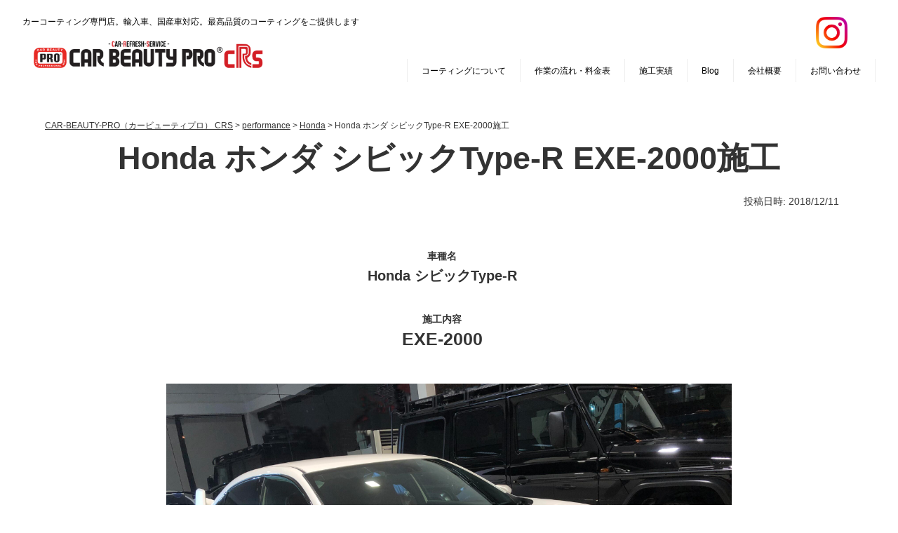

--- FILE ---
content_type: text/css
request_url: https://car-refresh-service.com/wp/wp-content/themes/car-refresh-service/style.css
body_size: 14885
content:
@charset "UTF-8";

/*  
Theme Name: WSC7
Theme URI: http://www.studiobrain.net/wsc
Description: WSC Project, Very simple theme. Markup of css which can facilitate customization. Using the CSS media queries, change the screen size.
Version: 1.0
Author: Go Imai
Author URI: http://www.studiobrain.net/
Tags: black,silver,white,light,two-columns,right-sidebar,fixed-width,custom-background,custom-menu,editor-style,sticky-post,translation-ready,threaded-comments
License: GNU General Public License v2.0
License URI: http://www.gnu.org/licenses/gpl-2.0.html
*/

/*-----------------------------------------------------------------------------
 WordPress CMS Theme. Based on work by WSC Project: http://wsc.studiobrain.net/
---------------------------------------------------------------------------- */

/*reset*/
html, body, div, span, applet, object, iframe, h1, h2, h3, h4, h5, h6, p, blockquote, pre, a, abbr, acronym, address, big, cite, code, del, dfn, em, font, img, ins, kbd, q, s, samp, small, strike, strong, sub, sup, tt, var, b, u, i, center, dl, dt, dd, ol, ul, li, fieldset, form, label, legend, table, caption, tbody, tfoot, thead, tr, th, td{margin:0;padding:0;border:0;outline:0;font-size:100%;background:transparent;}
body{line-height:1;}
ol, ul, li{list-style:none;margin:0;padding:0;}
blockquote, q{quotes:none;}
:focus{outline:0;}
ins{text-decoration:none;}
del{text-decoration:line-through;}
table{border-collapse:collapse;border-spacing:0;}
caption{width:100%;}
a{outline:none;}

/*clearfix*/
.cf:before,.cf:after {content:"";display:block;overflow:hidden;}
.cf:after {clear:both;}
.cf {zoom:1;}

/*style*/
body{margin:0px;padding:0;-webkit-text-size-adjust: none;font:12px/24px "Meiryo","MS PGothic","Helvetica Neue", Arial, Helvetica, Geneva, sans-serif;color:#333;}
h1,h2,h3,h4,h5,h6,p{margin:0 0 20px;}
@media screen and (max-width: 480px) {h1,h2,h3,h4,h5,h6,p{margin: 0px 0px 0px 0px;}}
ul,ol{padding:0;margin:0 0 0px 0px;}
h1{font-size:20px;line-height:22px;}
h2 {
  position: relative;
  text-align: center;
  text-align: center;
font-size:45px;
font-weight:bold;
font-family: "serif",serif;
margin: 70px 0px 30px 0px;
padding: 0px 0px 0px 0px;
  
}
h2 span {
  position: relative;
  z-index: 2;
  display: inline-block;
  margin: 0 2.5em;
  padding: 0 1em;
  background-color: #fff;
  text-align: left;
}
h2::before {
  position: absolute;
  top: 50%;
  z-index: 1;
  content: '';
  display: block;
  width: 100%;
  height: 1px;
  background-color: #ccc;
}
@media screen and (max-width: 1024px) {h2{font-size:40px;margin: 10px 0px 50px 0px;padding: 0px 0px 0px 0px;}}
@media screen and (max-width: 480px) {h2{font-size:17px;margin: 10px 0px 10px 0px;padding: 0px 0px 0px 0px;}}
h3{font-size:16px;line-height:28px;}
h4{font-size:14px;line-height:16px;}
h5{font-size:12px;line-height:14px;}
h6{font-size:11px;line-height:13px;}
img{border:none;height:auto;}
@media screen and (max-width: 480px) {img{max-width:100%;border:none;height:auto;}}
a{text-decoration:underline;color:#333;}
a:hover{text-decoration:underline;}
a img{vertical-align:bottom;}
.screen-reader-text{display:none;}
.clear{clear:both;}
.clear hr{display:none;}
hr{background-color:#eee;border:0;height:1px;clear:both;margin:30px auto;}
@media screen and (max-width: 480px) {hr{margin: 10px 0px 10px 0px;padding: 0px 0px 0px 0px;}}
blockquote{margin:0px 0px 20px;padding:10px 15px;background-color:#f4f4f4;border:1px solid #ddd;border-radius:5px;-moz-border-radius:5px;}
blockquote blockquote{margin:20px 0;background-color:#fff;}
blockquote blockquote blockquote{margin:20px 0;background-color:#f4f4f4;}
blockquote p{padding:0px;margin:0px 0px 0px 0px}
table{margin:0 0 20px;}
object,embed{width:100%;display:block;margin:auto;}

/*wrap*/
#wrap{overflow: hidden;max-width:100%;margin:auto;text-align:left;clear:both;background-color:#fff;}
#wrap2{overflow: hidden;max-width:100%;margin:auto;text-align:left;clear:both;background-color:#fff;}
#main{text-align:left;overflow:hidden;margin:0px auto 0px auto;padding:0px 0px 0px 0px;width:100%;float:left;font-size: 14px;}
@media screen and (max-width: 768px) {#main{margin:auto;display:block;float:none;width:auto;padding:20px 30px 10px 30px;}}
@media screen and (max-width: 480px) {#main{margin:auto;display:block;float:none;width:auto;padding:10px 20px 10px 20px;}}
#main2{text-align:left;overflow:hidden;margin:50px auto 0px auto;padding:0px 0;width:90%;}
@media screen and (max-width: 480px) {#main2{max-width:640px;margin:auto;display:block;float:none;width:auto;padding:0px 10px;}}
#main-wide{float:left;text-align:left;overflow:hidden;padding:20px 0;background-color: #fff;max-width:900px;}
@media screen and (max-width: 920px) {#main-wide{width:100%;padding:20px 10px;}}
#main-liquid{width:100%;padding:20px 0;}
#box{width:100%;max-width:1280px;margin:0px auto 0px auto;background-color:#fff;}
@media screen and (max-width: 480px) {#box{margin:0px auto 0px auto;}}
#box-1{width:100%;max-width:1280px;height:auto;margin:0px auto 0px auto;}
@media screen and (max-width: 480px) {#box-1{}}
#box-2{position: relative;}
#box-3{width:100%;max-width:1280px;height:auto;margin:20px auto 0px auto;}
@media screen and (max-width: 480px) {#box-3{margin:0px auto 0px auto;}}

/*header*/
#header{position: absolute;width:95%;margin:0px auto 0px auto;overflow:hidden;z-index: 999;
top: 9%;
left: 50%;
transform: translate(-50%, -50%);
}
@media screen and (max-width: 1280px) {#header{position: absolute;width:95%;margin:-5px auto 0px auto;overflow:hidden;z-index: 999;
top: 7.5%;
left: 50%;
transform: translate(-50%, -50%);
}}
@media screen and (max-width: 820px) {#header{position: absolute;width:95%;margin:-5px auto 0px auto;overflow:hidden;z-index: 999;
top: 1.5%;
left: 50%;
transform: translate(-50%, -50%);
}}
@media screen and (max-width: 480px) {#header{position: absolute;width:95%;margin:-132px auto 0px auto;overflow:hidden;z-index: 999;
top: 1.5%;
left: 50%;
transform: translate(-50%, -50%);
}}
#header01{width:95%;max-width:1280px;margin:0px auto 0px auto;overflow:hidden;z-index: 999;
}
@media screen and (max-width: 480px) {#header01{position: relative;}}
.site-title{float: left;overflow: hidden;width:28%;height:auto;margin:10px 0px 0px 10px;padding:0px 0px 0px 0px;}
@media screen and (max-width: 768px) {.site-title{width:40%;margin:20px auto 0px auto;padding:10px 10px 10px 0px;}}
@media screen and (max-width: 480px) {.site-title{width:70%;margin:8px 0px 0px 49px;padding:0px 0px 0px 0px;overflow: hidden;display: block;}}
.site-title a{float:left;margin:0 0px 0 0;}
@media screen and (max-width: 480px) {.site-title a{float:left;margin:0 0px 0 0;}}
.site-title img{width:100%;}
@media screen and (max-width: 768px) {.site-title img{width:100%;}}
@media screen and (max-width: 480px) {.site-title img{width:100%;display: block;margin: auto;}}

#site-title2{float: none;overflow: hidden;width:20%;height:auto;margin:20px auto 0px auto;padding:0px 0px 0px 0px;}
@media screen and (max-width: 768px) {#site-title2{width:40%;margin:20px auto 0px auto;padding:10px 10px 10px 0px;}}
@media screen and (max-width: 480px) {#site-title2{float:left;width:50%;margin:0px auto 20px auto;padding:25px 10px 10px 20px;}}
#site-title2 a{float:left;margin:0 0px 0 0;}
@media screen and (max-width: 480px) {#site-title a{float:left;margin:0 0px 0 0;}}
#site-title2 img{width:100%;}
@media screen and (max-width: 768px) {#site-title2 img{width:100%;}}
@media screen and (max-width: 480px) {#site-title2 img{width:100%;display: block;margin: auto;}}

#site-description{font-size:12px;font-weight:normal;font-style:normal;line-height:18px;margin:0px 0 0;padding:0;text-align:right;}
@media screen and (max-width: 920px) {#site-description{margin-right:10px;padding:0px 0px 0px 0px;font-size:10px;}}
@media screen and (max-width: 480px) {#site-description{text-align:center;margin-right:10px;padding:10px 0px 10px 0px;font-size:10px;line-height:12px;}}

#site-title-footer{overflow: hidden;width:18%;height:auto;margin:20px auto 10px auto;padding:0px 0px 0px 0px;}
@media screen and (max-width: 768px) {#site-title-footer{width:40%;margin:20px auto 0px auto;padding:10px 10px 10px 0px;}}
@media screen and (max-width: 480px) {#site-title-footer{width:40%;margin:0px auto 10px auto;padding:10px 10px 0px 10px;}}
#site-title-footer a{float:left;margin:0 0px 0 0;}
@media screen and (max-width: 480px) {#site-title-footer a{float:left;margin:0 10px 0 0;}}
#site-title-footer img{width:100%;}

#site-midashi{overflow: hidden;width:60%;height:auto;margin:0px auto 40px auto;;padding:30px 0px 0px 0px;}
@media screen and (max-width: 768px) {#site-midashi{width:100%;margin:20px auto 30px auto;padding:10px 10px 10px 0px;}}
@media screen and (max-width: 480px) {#site-midashi{width:100%;margin:0px auto 30px auto;padding:10px 10px 10px 0px;}}
#site-midashi a{float:left;margin:0 0px 0 0;}
@media screen and (max-width: 480px) {#site-midashi a{float:left;margin:0 10px 0 0;}}
#site-midashi img{width:100%;}

/*header-menu*/
#header .menu {margin:15px auto 0px auto;padding:0;float:right;clear:right;border-right:1px solid #eee;}
@media screen and (max-width: 480px) {#header .menu{display: none !important;}}
#header .menu ul{border-right:1px solid #eee;}
#header .menu li{float:left;margin:0px 0px 0px 0px;}
#header .menu li a{float:left;font-size:12px;line-height:15px;color: #fff;padding:10px 20px 8px 20px;text-decoration:none;border-left:1px solid #eee;}
#header .menu li:hover a{background-color:#39464E;}
@media screen and (max-width: 480px) {#header .menu li a{float:left;font-size:14px;line-height:15px;padding:8px 10px;text-decoration:none;border-left:1px solid #eee;}}

.current-menu-item{background-color:#39464E;}

#header01 .menu {margin:15px auto 0px auto;padding:0;float:right;clear:right;border-right:1px solid #eee;}
@media screen and (max-width: 480px) {#header01 .menu{display: none !important;}}
#header01 .menu ul{border-right:1px solid #eee;}
#header01 .menu li{float:left;margin:0px 0px 0px 0px;}
#header01 .menu li a{float:left;font-size:12px;line-height:15px;color: #000;padding:10px 20px 8px 20px;text-decoration:none;border-left:1px solid #eee;}
#header01 .menu li:hover a{background-color:#90989c;}
@media screen and (max-width: 480px) {#header .menu li a{float:left;font-size:14px;line-height:15px;padding:8px 10px;text-decoration:none;border-left:1px solid #eee;}}

.current-menu-item{background-color:#a7adb0;}


/*top-image*/
#top-image{clear:both;margin:0px auto 25px auto;height:auto;max-width:1280px;padding: 0px 0px 0px 0px;background-color:#fff;}
@media screen and (max-width: 768px) {#top-image{margin-top:0px;height:auto;}}
@media screen and (max-width: 570px) {#top-image{margin-top:10px;height:auto;}}
@media screen and (max-width: 480px) {#top-image{margin-top:108px;margin-bottom:0px;height:auto;padding: 0px 0px 0px 0px;}}
#top-image-wrap{margin:auto;}
#top-image img{width:100%;display:block;}

/*second-image*/
#second-image{clear:both;background-color:#fff;}

/*breadcrumb*/
#breadcrumb{color:#666666;clear:both;font-size:10px;line-height:12px;padding:5px 0;max-width:960px;margin:auto;}
@media screen and (max-width:920px) {#breadcrumb{padding:10px;}}
#breadcrumb a{color:#666666;text-decoration:none;}

/*content*/
.hentry{padding:0;overflow:hidden;}
.hentry .pageTitle,
.hentry .pageTitle a{text-decoration:none;font-size:18px;line-height:22px;margin: 0px 0px 20px 0px;}
.hentry ul{margin-left:25px;padding-left:0px;}
.hentry ol{margin-left:30px;padding-left:0px;}
.hentry ul li{list-style-type:disc;}
.hentry ol li{list-style-type:decimal;}
.hentry .postmetadata{text-align:right;font-size:12px;clear:both;float:right;line-height:20px;}
.sticky {background:#f8f8f8;margin:0 0 30px;padding:20px;}
.sticky hr{display:none;}

.h1-01 {
overflow: hidden;
display: block;
font-size:12px;
line-height:22px;
font-weight:100;
color: #fff;
margin: 0px 0px 0px 0px;
padding: 0px 0px 0px 0px;
}
@media screen and (max-width: 480px) {.h1-01 {font-size:12px;line-height: 22px;color: #000;text-align: center;line-height:18px;margin: 36px 0px 0px 0px;padding: 0px 0px 0px 0px;}}

.h1-02 {
overflow: hidden;
display: block;
font-size:12px;
line-height:22px;
font-weight:100;
color: #000;
margin: 0px 0px 0px 0px;
padding: 0px 0px 0px 0px;
}

.txt-b {
color: #000 !important;
}


/* 画面外にいる状態 */
.fadein {
    opacity : 0;
    transform : translate(0, 50px);
    transition : all 500ms;
    }

/* 画面内に入った状態 */
.fadein.scrollin {
    opacity : 1;
    transform : translate(0, 0);
    }

/* 画面外にいる状態 */
.fadein1 {
    opacity : 0;
    transform : translate(0, 50px);
    transition : all 500ms;
    }

/* 画面内に入った状態 */
.fadein1.scrollin {
    opacity : 1;
    transform : translate(0, 0);
    }
@media screen and (max-width: 480px) {.fadein1  {opacity : 1;transform : translate(0, 0px);}}




/*================================================
 *共通
 ================================================*/

/* PCで観ると"pc"のclassがついた画像が表示 */ 
.pc { display: block !important; } 
.sp { display: none !important; } 
/* スマホで観ると"sp"のclassがついた画像が表示 */ 
@media only screen and (max-width: 750px) { 
.pc { display: none !important; } 
.sp { display: block !important; } 
}



.s {
font-size:13px;
padding: 0px 0px 0px 0px;
}
@media screen and (max-width: 1024px) {.s {}}
@media screen and (max-width: 768px) {.s {}}
@media screen and (max-width: 480px) {.s {}}

.sm {
font-size:16px;
padding: 0px 0px 0px 0px;
}
@media screen and (max-width: 1024px) {.sm {}}
@media screen and (max-width: 768px) {.sm {}}
@media screen and (max-width: 480px) {.sm {font-size:12px;}}

.r {
color:#ff0000;
padding: 0px 0px 0px 0px;
}
@media screen and (max-width: 1024px) {.r {padding: 0px 20px 0px 20px;}}
@media screen and (max-width: 768px) {.r {padding: 20px 10px 20px 10px;}}
@media screen and (max-width: 480px) {.r {padding: 0px 0px 0px 0px;}}



table {
  border-collapse: collapse;
  margin: 0 auto;
  padding: 0;
  width: 100%;
  table-layout: fixed;
}

table tr {
  background-color: #e6f2f5;
  padding: .35em;
  border-bottom: 2px solid #fff;
}
table th,
table td {
  padding: 1em 10px 1em 1em;
  border-right: 2px solid #fff;
}
table th {
	text-align: center;
  font-size:17px;
}
table thead tr{
  background-color: #167F92;
  color:#fff;
}
table tbody th {
    background: #78bbc7;
    color: #fff;
}
.t-txt{
   text-align: center;
   font-size:16px;
      color: #167F92;
   font-weight: bold;
}
.price{
  text-align: center;
  color: #167F92;
  font-weight: bold;
  font-size:16px;
}
.non{
  background:#fff
}
@media screen and (max-width: 600px) {
  table {
    border: 0;
    width:100%
  }
  table th{
    background-color: #167F92;
    display: block;
    border-right: none;
  }
  table thead {
    border: none;
    clip: rect(0 0 0 0);
    height: 1px;
    margin: -1px;
    overflow: hidden;
    padding: 0;
    position: absolute;
    width: 1px;
  }
  table tr {
    display: block;
    margin-bottom: .625em;
  }
  table td {
    border-bottom: 1px solid #bbb;
    display: block;
    font-size: .8em;
    text-align: right;
    position: relative;
    padding: .625em .625em .625em 4em;
    border-right: none;
  }
  
  table td::before {
    content: attr(data-label);
    font-weight: bold;
    position: absolute;
    left: 10px;
    color: #167F92;
  }
  table td:last-child {
    border-bottom: 0;
  }
  table tbody th {
    color: #fff;
}
.t-txt{
   text-align: right;
   font-size:16px;
   color: #167F92;
   font-weight: bold;
}
.price{
  text-align: right;
  color: #167F92;
  font-weight: bold;
  font-size:16px;
}
}

.con-txt-5 {
font-size:55px;
color: #ff0000;
padding: 0px 3px 0px 0px;
}
@media screen and (max-width: 1024px) {.con-txt-5 {font-size:35px;line-height: 39px;padding: 0px 5px 0px 20px;}}
@media screen and (max-width: 768px) {.con-txt-5 {font-size:14px;line-height: 32px;margin: 0px 0px 0px 0px;padding: 20px 10px 20px 10px;}}
@media screen and (max-width: 480px) {.con-txt-5 {font-size:25px;margin: 0px 0px 0px 0px;padding: 0px 0px 0px 0px;}}


.youtube {
  width: 60%;
  aspect-ratio: 16 / 9;
  margin: 10px auto 0px auto;
}
@media screen and (max-width: 1024px) {.youtube {width: 80%;}}
@media screen and (max-width: 480px) {.youtube {width: 100%;}}
.youtube iframe {
  width: 100%;
  height: 100%;
}


.map{
clear:both;
overflow: hidden;
display: block;
width: 80%;
margin: -20px auto 0px auto;
padding: 0px 0px 0px 0px;
position: absolute;
top: 63%;
left: 10%;
transform: translate(-50%, -50%);
}
@media screen and (max-width: 1024px) {.map{top: 51%;left: 0%;width: 100%;height: 100%;margin: 10px 3px 0px 0px;padding: 0px 0px 0px 0px;}}
@media screen and (max-width: 768px) {.map{width: 100%;margin: 0px 0px 0px 0px;padding: 0px 0px 20px 0px;}}
@media screen and (max-width: 480px) {.map{width: 100%;margin: 43px 0px 0px 0px;padding: 0px 0px 0px 0px;}}

.class-map {
clear:both;
position: relative;
padding-bottom: 25.25%;
padding-top: 30px;
height: 0;
overflow: hidden;
margin: 0px 0px 30px 0px;
}
@media screen and (max-width: 1024px) {.class-map{padding-top: 0px;padding-bottom: 28.25%;}}
@media screen and (max-width: 480px) {.class-map{padding-top: 0px;padding-bottom: 51.25%;}}
 
.class-map iframe,
.class-map object,
.class-map embed {
position: absolute;
top: 0;
left: 0;
width: 100%;
height: 100%;
}

.foot-txt-01 {
overflow: hidden;
display: block;
font-size:12px;
color: #fff;
text-align: center;
margin: 0px 0px 10px 0px;
padding: 0px 0px 0px 0px;
}
@media screen and (max-width: 1024px) {.foot-txt-01 {font-size:14px;line-height: 32px;padding: 0px 20px 0px 20px;}}
@media screen and (max-width: 768px) {.foot-txt-01 {font-size:14px;line-height: 32px;margin: 0px 0px 0px 0px;padding: 20px 10px 20px 10px;}}
@media screen and (max-width: 480px) {.foot-txt-01 {font-size:12px;margin: 0px 0px 0px 0px;padding: 0px 0px 0px 0px;}}
.foot-txt-01 a {color: #fff;text-decoration: none;}


.breadcrumbs {
overflow: hidden;
display: block;
font-size:12px;
margin: 0px 0px 10px 0px;
padding: 0px 0px 0px 0px;
}
@media screen and (max-width: 480px) {.breadcrumbs {display:none;}}


#page-top {
    position: fixed;
    bottom: 0px;
    right: 50px;
    font-size: 500%;
}
@media screen and (max-width: 480px) {#page-top{right: 0px;}}
#page-top a {
    text-decoration: none;
    color: #5b666d;
    padding: 0px;
    text-align: center;
    display: block;
}
#page-top a:hover {
    text-decoration: none;
}

/*まずはお決まりのボックスサイズ算出をborer-boxに */
*,
*:before,
*:after {
  -webkit-box-sizing: inherit;
  box-sizing: inherit;
}

html {
  -webkit-box-sizing: border-box;
  box-sizing: border-box;
  font-size: 62.5%;/*rem算出をしやすくするために*/
}

.btn,
a.btn,
button.btn {
  font-size: 1.1vmax;
  font-weight: 700;
  line-height: 1.5;
  position: relative;
  display: inline-block;
  padding: 1rem 4rem;
  cursor: pointer;
  -webkit-user-select: none;
  -moz-user-select: none;
  -ms-user-select: none;
  user-select: none;
  -webkit-transition: all 0.3s;
  transition: all 0.3s;
  text-align: center;
  vertical-align: middle;
  text-decoration: none;
  letter-spacing: 0.1em;
  color: #212529;
  border-radius: 0.5rem;
}
@media screen and (max-width: 480px) {
.btn,
a.btn,
button.btn{font-size:10px;}}

a.btn-flat {
  overflow: hidden;

  padding: 1.5rem 6rem;

  color: #fff;
  border-radius: 0;
  background: #000;
}
@media screen and (max-width: 480px) {a.btn-flat {font-size:12px;margin: 0px 0px 0px 0px;padding: 0px 0px 0px 0px;}}

a.btn-flat span {
  position: relative;
}

a.btn-flat:before {
  position: absolute;
  top: 0;
  left: 0;

  width: 100px;
  height: 100px;

  content: '';
  -webkit-transition: all .5s ease-in-out;
  transition: all .5s ease-in-out;
  -webkit-transform: translateX(-80%) translateY(-25px);
  transform: translateX(-80%) translateY(-25px);

  border-radius: 50%;
  background: #eb6100;
}

a.btn-flat:hover:before {
  width: 400px;
  height: 400px;

  -webkit-transform: translateX(-1%) translateY(-175px);

  transform: translateX(-1%) translateY(-175px);
}

.fb{
clear:both;
overflow: hidden;
display: block;
width: 39%;
margin: 0px auto 0px auto;
padding: 0px 0px 0px 0px;
}
@media screen and (max-width: 1024px) {.fb{width: 61%;margin: 0px auto 0px auto;padding: 0px 0px 0px 0px;}}
@media screen and (max-width: 768px) {.fb{width: 100%;margin: 0px 0px 0px 0px;padding: 0px 0px 20px 0px;}}
@media screen and (max-width: 480px) {.fb{max-width: 500px;width: 100%;margin: 0px 0px 0px 0px;padding: 0px 0px 0px 0px;}}



#sns-icon{
overflow: hidden;
float: right;
margin: -25px 0px 0px 0px;
padding: 0px 40px 0px 0px;
}
@media screen and (max-width: 768px) {#sns-icon {margin: -85px 0px 0px 0px;padding: 30px 20px 0px 0px;}}
@media screen and (max-width: 570px) {#sns-icon {display: none;}}
@media screen and (max-width: 480px) {#sns-icon {display: none;}}

#sns-icon2{
width: 7%;
overflow: hidden;
float: right;
margin: -25px 0px 0px 0px;
padding: 7px 40px 0px 0px;
}
@media screen and (max-width: 820px) {#sns-icon2 {width: 10%;margin: -25px 0px 0px 0px;padding: 20px 36px 0px 0px;}}
@media screen and (max-width: 570px) {#sns-icon2 {display: none;}}
@media screen and (max-width: 480px) {#sns-icon2 {display: none;}}

.sns-01{
float: left;
font-size: 45px;
line-height: 18px;
color:#874C2E
margin: 0px 0px 0px 0px;
padding: 0px 0px 0px 0px;
}
@media screen and (max-width: 480px) {.sns-01 {font-size: 30px;margin: 0px 0px 0px 0px;}}

.sns-01 a{
color:#874C2E;
}

.sns-01 a :hover{
color:#b07658;
}

.sns-011{
float: left;
font-size: 45px;
line-height: 18px;
color:#ffffff;
margin: 0px 0px 0px 0px;
padding: 0px 0px 0px 0px;
}
@media screen and (max-width: 480px) {.sns-011 {font-size: 30px;margin: 0px 0px 0px 0px;}}

.sns-011 a{
color:#547ab0;
}

.sns-011 a :hover{
color:rgba(124, 152, 213, 0.77);
}


.sns-02{
float: left;
font-size: 45px;
line-height: 18px;
margin: 0px 0px 0px 0px;
padding: 0px 0px 0px 30px;
}
@media screen and (max-width: 480px) {.sns-02 {font-size: 30px;margin: 0px 0px 0px 0px;padding: 0px 0px 0px 20px;}}

.sns-02 a{
color:#792118;
}

.sns-02 a :hover{
color:#AC2118;
}

.instagram-img{
width: 100%;
margin: 0px 0px 0px 0px;
padding: 0px 0px 0px 0px;
}
@media screen and (max-width: 1024px) {.instagram-img{margin: 0px 0px 0px 0px;padding: 0px 0px 0px 0px;}}
@media screen and (max-width: 768px) {.instagram-img{margin: 0px 0px 0px 0px;padding: 0px 0px 0px 0px;}}
@media screen and (max-width: 480px) {.instagram-img{margin: 0px 0px 0px 0px;padding: 0px 0px 0px 0px;}}
.instagram-img img {width: 100%;}

/*navigation*/
.navigation{clear:both;padding:20px 0 0;font-size:11px;line-height:21px;text-align:center;border-top:1px solid #ccc;}
.navigation a{color:#fff;padding:5px 10px;background-color:#999;text-decoration:none;border-radius:5px;-moz-border-radius:5px;padding:5px 10px;}
.navigation a:hover{background-color:#aaa;}
.navigation div.alignleft {float:left;}
.navigation div.alignright {float:right;}

/*wp-pagenavi*/
.wp-pagenavi{clear:both;padding:0;font-size:11px;line-height:21px;text-align:center;}
.wp-pagenavi span.extend {color:#ccc;margin:2px;}
.wp-pagenavi span.current{background-color:#48e;color:#fff;padding:5px 10px;border-radius:5px;-moz-border-radius:5px;margin:2px;}
.wp-pagenavi span.pages{background-color:#ccc;padding:5px 20px;color:#fff;padding:5px 10px;border-radius:5px;-moz-border-radius:5px;margin:2px;}
.wp-pagenavi a{color:#fff;padding:5px 10px;background-color:#999;text-decoration:none;border-radius:5px;-moz-border-radius:5px;padding:5px 10px;margin:0 2px;}
.wp-pagenavi a:hover{background-color:#aaa;}

/*image*/
.thumbnail-align img{float:left;padding:7px;margin:0 20px 20px 0;background-color:#eee;}
img.alignleft{float:left;padding:7px;margin:0 20px 20px 0;background-color:#eee;}
img.alignright{float:right;padding:7px;margin:0 0 20px 20px;background-color:#eee;}
.aligncenter{clear: both;display: block;margin:auto;}
.wp-caption {background: #f1f1f1;line-height: 18px;margin-bottom: 20px;text-align: center;padding:7px 2px;}
.wp-caption.alignleft{float:left;margin:0 15px 15px 0;}
.wp-caption.alignright{float:right;margin:0 0 15px 15px;}
.wp-caption img {margin:0;}
.wp-caption p.wp-caption-text {color: #888;font-size: 12px;margin:0;}
.gallery {margin:0 auto 18px;padding:0 0 25px;}
.gallery .gallery-item {float: left;text-align: center;}
.gallery .gallery-caption {color: #888;font-size: 12px;margin:0;}
.gallery br+br {display: none;}
@media screen and (max-width: 480px) {.hentry img {float:none;display:block;margin:auto auto 0px;padding:0;max-width:100%;}}


/*sideFix*/
#sideFix{width:280px;}
@media screen and (max-width:920px){#sideFix{width:auto;}}
.fixed{top: 20px;}
@media screen and (max-width:920px){.fixed{position:static;}}

/*side*/
#side{overflow:hidden;padding:50px 20px 0px 20px;margin:0px 0px 0px 0px;width:25%;float:right;}
@media screen and (max-width: 1024px) {#side{padding:70px 20px 0px 10px;float:none;}}
@media screen and (max-width: 768px) {#side{width:97%;padding:0px 20px 0px 10px;float:none;}}
@media screen and (max-width: 480px) {#side{clear:both;border-top:1px solid #ccc;margin:0px auto 0px auto;padding:0px 0px 0px 0px;}}
#side2{overflow:hidden;padding:20px 0 20px;margin:0;width:220px;float:right;}
@media screen and (max-width: 920px) {#side2{border-top:1px solid #ccc;width:100%;float:none;}}
@media screen and (max-width: 480px) {#side2{clear:both;border-top:1px solid #ccc;}}
.side-widget{padding:0px 0 0;float:left;width:280px;overflow:hidden;}
@media screen and (max-width: 920px) {.side-widget{border-bottom-style:none;margin:0 10px;}}
@media screen and (max-width: 480px) {.side-widget{border-bottom:1px dotted #ccc;width:auto;display:block;float:none;padding-bottom:20px;}}
.side-widget .widget-title{margin:0;font-weight:bold;}
.side-widget ul{margin:0;}
.side-widget ul ul{margin:0;padding:0 0 0 10px;}
.side-widget p{margin:0;}
.side-widget th,.side-widget td{padding:0;text-align:center;}

/*footer*/
#footer{clear:both;overflow: hidden;max-width:100%;margin:auto;padding:0;}
#footer-wrap{max-width:1280px;margin:auto;}
#footer-bottom{max-width:100%;margin:auto;padding:10px 0 0;background-color:#39464E;}
#copyright{text-align:center;margin:0px auto 0px auto;padding:0px 0px 40px 10px;font-size:11px;color: #fff;}
@media screen and (max-width: 920px) {#copyright{margin:0px auto 0px auto;padding:0px 0px 20px 0px;font-size:7px;}}

#copyright2{text-align:center;margin:0px auto 0px auto;padding:0px 0px 0px 10px;font-size:11px;color: #fff;}
@media screen and (max-width: 920px) {#copyright2{margin:0px auto 0px auto;padding:0px 0px 20px 0px;font-size:7px;}}
#copyright2 a{color: #fff;text-decoration: none;}

/*footer-widget*/
#footer-wrap{clear:both;margin:0 auto;}
#footer-widget-area{width:90%;margin:0px auto 0px auto;padding:0px 0px 0px 70px;}
@media screen and (max-width: 768px) {#footer-widget-area{width:90%;margin:0px auto 0px auto;padding:0px 0px 0px 30px;}}
@media screen and (max-width: 480px) {#footer-widget-area{width:90%;margin:0px auto 0px auto;padding:0px 0px 0px 0px;}}
.footer-widget{padding:15px 0;margin:0 30px 0 0;float:left;width:22%;}
@media screen and (max-width: 1024px) {.footer-widget{width:20%;}}
@media screen and (max-width: 768px) {.footer-widget{width:20%;}}
@media screen and (max-width: 480px) {.footer-widget{border-bottom:1px dotted #fff;width:auto;display:block;float:none;}}
.footer-widget .widget_title{margin:0;font-weight:bold;}
.footer-widget ul{margin:0;}
.footer-widget p{margin:0;}
.footer-widget img{max-width:195px;}

/*footer-menu*/
#footer-menu{clear:both;}
#footer-menu ul{float:left;margin:0;padding:0;}
#footer-menu li{float:left;border-right:1px solid #eee;padding:0 10px;margin:0 0 10px;}
#footer-menu a{float:left;}

/*Contact Form 7*/
.wpcf7-form{width: 60%;border:1px solid #ddd;margin:0 auto 20px;padding:20px;background-color:#f4f4f4;border-radius:10px;-moz-border-radius:10px;}
@media screen and (max-width: 480px) {.wpcf7-form{width: 85%;}}
.wpcf7-form input{margin:0;}
.wpcf7-form textarea{width:99%;margin:0 0 10px;}
.wpcf7-form p{margin:0 0 10px;}
.wpcf7-not-valid-tip{padding:2px;clear:both;color:#c00;}
.wpcf7-display-none{display:none;}
.wpcf7-form img.ajax-loader{float:right;margin-top:-30px;}
.wpcf7-response-output{margin:0 0 20px;padding:5px;text-align:center;border-radius:10px;-webkit-border-radius:10px;-moz-border-radius:10px;}
.wpcf7-mail-sent-ok{background-color:#398f14;color:#fff;}
.wpcf7-mail-sent-ng{background-color:#ff0000;color:#fff;}
.wpcf7-spam-blocked{background-color:#ffa500;color:#000;}
.wpcf7-validation-errors{background-color:#f7e700;color:#000;}
input.wpcf7-submit{margin:10px auto;width:218px;display:block;cursor:pointer;padding:0;border:1px solid #aaa;font-size:13px;line-height:20px;border-radius:5px;-moz-border-radius:5px;background-color:#fff9d3;}



/*================================================
 *top
 ================================================*/
 
.top-inner-01 {
width: 100%;
margin: 0 auto;
/*background-image: url("../images/art2.png");*/
/*background-attachment:fixed;*/
/*background-position: 0% 0%; */
display:block;
overflow:hidden;
}
@media screen and (max-width: 1024px) {.top-inner-01 {background-image: url("../images/allback.png");width: 100%;background-position: 20% 0%; background-attachment:scroll;background-repeat: repeat-y;}}
@media screen and (max-width: 780px) {.top-inner-01 {background-image: url("../images/allback.png");width: 100%;background-position: 20% 0%; background-attachment:scroll;background-repeat: repeat-y;}}
@media screen and (max-width: 480px) {.top-inner-01 {background-image: url("../images/allback.png");width: 100%;background-position: 20% 0%; background-attachment:scroll;background-repeat: repeat-y;}}

.topbox-1 {
clear:both;
overflow: hidden;
display: block;
width: 90%;
text-align: left;
margin: 10px auto 0px auto;
padding: 0px 0px 0px 0px;
}
@media screen and (max-width: 1024px) {.topbox-1{width: 100%;margin: auto 0px 0px auto;padding: 0px 0px 0px 0px;}}
@media screen and (max-width: 768px) {.topbox-1{width: 47%;margin: 0px 0px 0px 0px;padding: 0px 0px 20px 0px;}}
@media screen and (max-width: 480px) {.topbox-1{width: 100%;margin: 10px 0px 0px 0px;padding: 0px 0px 0px 0px;}}


.top-in-box-1 {
position: relative;
clear:both;
overflow: hidden;
display: block;
width: 100%;
margin: 0px 0px 0px 0px;
padding: 0px 0px 0px 0px;
/*background-image: url("./img/cbp-back.jpg");*/
}
@media screen and (max-width: 1024px) {.top-in-box-1{width: 85%;margin: 0px auto 0px auto;padding: 0px 0px 20px 0px;}}
@media screen and (max-width: 768px) {.top-in-box-1{width: 47%;margin: 0px 0px 0px 0px;padding: 0px 0px 20px 0px;}}
@media screen and (max-width: 480px) {.top-in-box-1{width: 100%;margin: 0px 0px 0px 0px;padding: 0px 0px 0px 0px;}}

.top-in-box-2 {
position: absolute;
top: 35%;
left: 50%;
transform: translate(-50%, -50%);
clear:both;
overflow: hidden;
display: block;
width: 80%;
margin: 0px auto 0px auto;
padding: 0px 0px 0px 0px;
/*background-image: url("./img/cbp-back.jpg");*/
}
@media screen and (max-width: 1024px) {.top-in-box-2{width: 100%;margin: -26px 0px 0px 0px;padding: 0px 0px 0px 0px;}}
@media screen and (max-width: 768px) {.top-in-box-2{width: 47%;margin: 0px 0px 0px 0px;padding: 0px 0px 20px 0px;}}
@media screen and (max-width: 480px) {.top-in-box-2{top: 33%;width: 100%;margin: 0px 0px 0px 0px;padding: 0px 0px 0px 0px;}}

.top-in-box-3 {
clear:both;
overflow: hidden;
display: block;
width: 100%;
margin: 0px auto 0px auto;
padding: 0px 0px 0px 0px;
}
@media screen and (max-width: 1024px) {.top-in-box-3{width: 100%;margin: 0px auto 0px auto;padding: 0px 0px 0px 0px;}}
@media screen and (max-width: 768px) {.top-in-box-3{width: 47%;margin: 0px 0px 0px 0px;padding: 0px 0px 20px 0px;}}
@media screen and (max-width: 480px) {.top-in-box-3{width: 100%;margin: 10px 0px 0px 0px;padding: 0px 0px 0px 0px;}}

.top-in-box-3-1 {
position: relative;
clear:both;
overflow: hidden;
display: block;
width: 100%;
margin: 0px 0px 0px 0px;
padding: 0px 0px 0px 0px;
}
@media screen and (max-width: 1024px) {.top-in-box-3-1{width: 100%;margin: 0px auto 0px auto;padding: 0px 0px 0px 0px;}}
@media screen and (max-width: 768px) {.top-in-box-3-1{width: 47%;margin: 0px 0px 0px 0px;padding: 0px 0px 20px 0px;}}
@media screen and (max-width: 480px) {.top-in-box-3-1{width: 100%;margin: 10px 0px 0px 0px;padding: 0px 0px 0px 0px;}}

.top-in-box-3-2 {
position: relative;
clear:both;
float: right;
overflow: hidden;
display: block;
width: 100%;
margin: 0px 0px 0px 0px;
padding: 0px 0px 0px 0px;
}
@media screen and (max-width: 1024px) {.top-in-box-3-2{width: 32%;margin: 10px 3px 0px 0px;padding: 0px 0px 0px 0px;}}
@media screen and (max-width: 768px) {.top-in-box-3-2{width: 47%;margin: 0px 0px 0px 0px;padding: 0px 0px 20px 0px;}}
@media screen and (max-width: 480px) {.top-in-box-3-2{width: 100%;margin: 10px 0px 0px 0px;padding: 0px 0px 0px 0px;}}

.top-in-box-4 {
position: absolute;
top: 25%;
left: 18%;
transform: translate(-50%, -50%);
width: 30%;
margin: 0px auto 30px auto;
padding: 0px 0px 0px 0px;
}
@media screen and (max-width: 1024px) {.top-in-box-4{width: 32%;margin: 10px 3px 0px 0px;padding: 0px 0px 0px 0px;}}
@media screen and (max-width: 768px) {.top-in-box-4{width: 47%;margin: 0px 0px 0px 0px;padding: 0px 0px 20px 0px;}}
@media screen and (max-width: 480px) {.top-in-box-4{width: 49%;margin: 10px 0px 0px 0px;padding: 0px 0px 0px 0px;
top: 10%;
left: 25%;
transform: translate(-50%, -50%);
}}

.top-in-box-5 {
position: absolute;
top: 25%;
left: 50%;
transform: translate(-50%, -50%);
width: 30%;
margin: 0px auto 30px auto;
padding: 0px 0px 0px 0px;
}
@media screen and (max-width: 1024px) {.top-in-box-5{width: 32%;margin: 10px 3px 0px 0px;padding: 0px 0px 0px 0px;}}
@media screen and (max-width: 768px) {.top-in-box-5{width: 47%;margin: 0px 0px 0px 0px;padding: 0px 0px 20px 0px;}}
@media screen and (max-width: 480px) {.top-in-box-5{width: 49%;margin: 10px 0px 0px 0px;padding: 0px 0px 0px 0px;
top: 10%;
left: 75%;
transform: translate(-50%, -50%);
}}

.top-in-box-6 {
position: absolute;
top: 25%;
left: 82%;
transform: translate(-50%, -50%);
width: 30%;
margin: 0px auto 30px auto;
padding: 0px 0px 0px 0px;
}
@media screen and (max-width: 1024px) {.top-in-box-6{width: 32%;margin: 10px 3px 0px 0px;padding: 0px 0px 0px 0px;}}
@media screen and (max-width: 768px) {.top-in-box-6{width: 47%;margin: 0px 0px 0px 0px;padding: 0px 0px 20px 0px;}}
@media screen and (max-width: 480px) {.top-in-box-6{width: 49%;margin: 10px 0px 0px 0px;padding: 0px 0px 0px 0px;
top: 42%;
left: 25%;
transform: translate(-50%, -50%);
}}

.top-in-box-7 {
position: absolute;
top: 70%;
left: 18%;
transform: translate(-50%, -50%);
width: 30%;
margin: 0px auto 30px auto;
padding: 0px 0px 0px 0px;
}
@media screen and (max-width: 1024px) {.top-in-box-7{width: 32%;margin: 10px 3px 0px 0px;padding: 0px 0px 0px 0px;}}
@media screen and (max-width: 768px) {.top-in-box-7{width: 47%;margin: 0px 0px 0px 0px;padding: 0px 0px 20px 0px;}}
@media screen and (max-width: 480px) {.top-in-box-7{width: 49%;margin: 10px 0px 0px 0px;padding: 0px 0px 0px 0px;
top: 42%;
left: 75%;
transform: translate(-50%, -50%);
}}

.top-in-box-8 {
position: absolute;
top: 70%;
left: 50%;
transform: translate(-50%, -50%);
width: 30%;
margin: 0px auto 30px auto;
padding: 0px 0px 0px 0px;
}
@media screen and (max-width: 1024px) {.top-in-box-8{width: 32%;margin: 10px 3px 0px 0px;padding: 0px 0px 0px 0px;}}
@media screen and (max-width: 768px) {.top-in-box-8{width: 47%;margin: 0px 0px 0px 0px;padding: 0px 0px 20px 0px;}}
@media screen and (max-width: 480px) {.top-in-box-8{width: 49%;margin: 10px 0px 0px 0px;padding: 0px 0px 0px 0px;
top: 75%;
left: 25%;
transform: translate(-50%, -50%);
}}

.top-in-box-9 {
position: absolute;
top: 70%;
left: 82%;
transform: translate(-50%, -50%);
width: 30%;
margin: 0px auto 30px auto;
padding: 0px 0px 0px 0px;
}
@media screen and (max-width: 1024px) {.top-in-box-9{width: 32%;margin: 10px 3px 0px 0px;padding: 0px 0px 0px 0px;}}
@media screen and (max-width: 768px) {.top-in-box-9{width: 47%;margin: 0px 0px 0px 0px;padding: 0px 0px 20px 0px;}}
@media screen and (max-width: 480px) {.top-in-box-9{width: 49%;margin: 10px 0px 0px 0px;padding: 0px 0px 0px 0px;
top: 75%;
left: 75%;
transform: translate(-50%, -50%);
}}

.top-btn-01 {
width: 60%;
border-radius: 0.5rem;
margin: 0px auto 0px auto;
padding: 0px 0px 0px 0px;
}
@media screen and (max-width: 1024px) {.top-btn-01{width: 79%;margin: 0px auto 0px auto;padding: 0px 0px 0px 0px;}}
@media screen and (max-width: 768px) {.top-btn-01{width: 47%;margin: 0px 0px 0px 0px;padding: 0px 0px 20px 0px;}}
@media screen and (max-width: 480px) {.top-btn-01{display: none !important;}}

.top-btn-02 {
clear:both;
width: 20%;
border-radius: 0.5rem;
margin: 0px auto 0px auto;
padding: 0px 0px 0px 0px;
}
@media screen and (max-width: 1024px) {.top-btn-02{width: 26%;margin: 0px auto 0px auto;padding: 0px 0px 0px 0px;}}
@media screen and (max-width: 768px) {.top-btn-02{width: 47%;margin: 0px 0px 0px 0px;padding: 0px 0px 20px 0px;}}
@media screen and (max-width: 480px) {.top-btn-02{width: 35%;margin: 0px auto 0px auto;}}

a.btn-flat3 {
  overflow: hidden;

  padding: 1.5rem 6rem;

  color: #fff;
  border-radius: 0;
  background: #000;
}
@media screen and (max-width: 480px) {a.btn-flat3 {font-size:14px;margin: 0px 0px 0px 0px;padding: 5px 10px 5px 10px;}}

a.btn-flat3 span {
  position: relative;
}

a.btn-flat3:before {
  position: absolute;
  top: 0;
  left: 0;

  width: 100px;
  height: 100px;

  content: '';
  -webkit-transition: all .5s ease-in-out;
  transition: all .5s ease-in-out;
  -webkit-transform: translateX(-80%) translateY(-25px);
  transform: translateX(-80%) translateY(-25px);

  border-radius: 50%;
  background: #eb6100;
}

a.btn-flat3:hover:before {
  width: 400px;
  height: 400px;

  -webkit-transform: translateX(-1%) translateY(-175px);

  transform: translateX(-1%) translateY(-175px);
}
 
.top-img-1{
width: 20%;
margin: 30px auto 0px auto;
padding: 0px 0px 0px 0px;
}
@media screen and (max-width: 1024px) {.top-img-1{width: 30%;margin: 10px auto 0px auto;padding: 0px 0px 0px 0px;}}
@media screen and (max-width: 768px) {.top-img-1{margin: 0px 0px 0px 0px;padding: 0px 0px 0px 0px;}}
@media screen and (max-width: 480px) {.top-img-1{width: 50%;margin: 10px auto 0px auto;padding: 0px 0px 0px 0px;}}

.top-img-1 img {width: 100%;}
 
 
.top-img-2{
width: 100%;
margin: 0px 0px 0px 0px;
padding: 0px 0px 0px 0px;
}
@media screen and (max-width: 1024px) {.top-img-2{margin: 0px 0px 0px 0px;padding: 0px 0px 0px 0px;}}
@media screen and (max-width: 768px) {.top-img-2{margin: 0px 0px 0px 0px;padding: 0px 0px 0px 0px;}}
@media screen and (max-width: 480px) {.top-img-2{margin: 0px 0px 0px 0px;padding: 0px 0px 0px 0px;}}

.top-img-2 img {width: 100%;}

 
 .top-img-3{
position: absolute;
top: 53%;
left: 20%;
transform: translate(-50%, -50%);
width: 25%;
overflow: hidden;
cursor: pointer;
margin: 0px 0px 0px 0px;
padding: 0px 0px 0px 0px;
}
@media screen and (max-width: 1024px) {.top-img-3{margin: 0px 0px 0px 0px;padding: 0px 0px 0px 0px;}}
@media screen and (max-width: 768px) {.top-img-3{margin: 0px 0px 0px 0px;padding: 0px 0px 0px 0px;}}
@media screen and (max-width: 480px) {.top-img-3{margin: 0px 0px 0px 0px;padding: 0px 0px 0px 0px;}}

.top-img-3 img {width: 100%;transition-duration: 0.5s;}
.top-img-3:hover img{
  transform: scale(1.1);
  transition-duration: 0.5s;
}
 
 
 
 .top-img-4{
position: absolute;
top: 53%;
left: 50%;
transform: translate(-50%, -50%);
width: 25%;
overflow: hidden;
cursor: pointer;
margin: 0px 0px 0px 0px;
padding: 0px 0px 0px 0px;
}
@media screen and (max-width: 1024px) {.top-img-4{margin: 0px 0px 0px 0px;padding: 0px 0px 0px 0px;}}
@media screen and (max-width: 768px) {.top-img-4{margin: 0px 0px 0px 0px;padding: 0px 0px 0px 0px;}}
@media screen and (max-width: 480px) {.top-img-4{margin: 0px 0px 0px 0px;padding: 0px 0px 0px 0px;}}

.top-img-4 img {width: 100%;transition-duration: 0.5s;}
.top-img-4:hover img{
  transform: scale(1.1);
  transition-duration: 0.5s;
}


.top-img-5{
position: absolute;
top: 53%;
left: 80%;
transform: translate(-50%, -50%);
width: 25%;
overflow: hidden;
cursor: pointer;
margin: 0px 0px 0px 0px;
padding: 0px 0px 0px 0px;
}
@media screen and (max-width: 1024px) {.top-img-5{margin: 0px 0px 0px 0px;padding: 0px 0px 0px 0px;}}
@media screen and (max-width: 768px) {.top-img-5{margin: 0px 0px 0px 0px;padding: 0px 0px 0px 0px;}}
@media screen and (max-width: 480px) {.top-img-5{margin: 0px 0px 0px 0px;padding: 0px 0px 0px 0px;}}

.top-img-5 img {width: 100%;transition-duration: 0.5s;}
.top-img-5:hover img{
  transform: scale(1.1);
  transition-duration: 0.5s;
}

.top-img-6{
width: 100%;
overflow: hidden;
cursor: pointer;
margin: 0px 0px 0px 0px;
padding: 0px 0px 0px 0px;
}
@media screen and (max-width: 1024px) {.top-img-6{margin: 0px 0px 0px 0px;padding: 0px 0px 0px 0px;}}
@media screen and (max-width: 768px) {.top-img-6{margin: 0px 0px 0px 0px;padding: 0px 0px 0px 0px;}}
@media screen and (max-width: 480px) {.top-img-6{margin: 0px 0px 0px 0px;padding: 0px 0px 0px 0px;}}

.top-img-6 img {width: 100%;transition-duration: 0.5s;}
.top-img-6:hover img{
  transform: scale(1.1);
  transition-duration: 0.5s;
}
 
 
.top-txt-1 {
overflow: hidden;
display: block;
font-size:18px;
color:#fff;
text-align: center;
margin: 0px 0px 20px 0px;
padding: 0px 0px 0px 0px;
}
@media screen and (max-width: 1024px) {.top-txt-1 {font-size:12px;line-height: 14px;margin: 0px 0px 10px 0px;padding: 0px 0px 0px 0px;}}
@media screen and (max-width: 768px) {.top-txt-1 {font-size:14px;line-height: 32px;margin: 0px 0px 0px 0px;padding: 20px 10px 20px 10px;}}
@media screen and (max-width: 480px) {.top-txt-1 {font-size:12px;line-height: 20px;margin: 0px 0px 7px 0px;padding: 0px 0px 0px 0px;}}
.top-txt-1 a {color:#fff;}



.top-txt-2 {
width: 80%;
overflow: hidden;
display: block;
font-size:18px;
font-weight: bold;
text-align: center;
line-height: 35px;
color:#E36C3B;
margin: 10px auto 10px auto;
padding: 0px 0px 0px 0px;
}
@media screen and (max-width: 1024px) {.top-txt-2 {font-size:14px;line-height: 32px;padding: 0px 20px 0px 20px;}}
@media screen and (max-width: 768px) {.top-txt-2 {font-size:14px;line-height: 32px;margin: 0px 0px 0px 0px;padding: 20px 10px 20px 10px;}}
@media screen and (max-width: 480px) {.top-txt-2 {font-size:12px;line-height: 28px;margin: 0px 30px 0px 30px;padding: 10px 0px 0px 0px;}}

.top-txt-3 {
width: 90%;
overflow: hidden;
display: block;
font-size: 1.2vmax;
text-align: center;
line-height: 28px;
margin: 10px auto 10px auto;
padding: 0px 0px 0px 0px;
}
@media screen and (max-width: 1024px) {.top-txt-3 {font-size:10px;line-height: 20px;padding: 0px 10px 0px 10px;}}
@media screen and (max-width: 768px) {.top-txt-3 {font-size:14px;line-height: 32px;margin: 0px 0px 0px 0px;padding: 20px 10px 20px 10px;}}
@media screen and (max-width: 480px) {.top-txt-3 {display: none !important;}}

.top-txt-4 {
width: 90%;
overflow: hidden;
display: block;
font-size:12px;
color:#fff;
text-align: center;
margin: 0px auto 10px auto;
padding: 0px 0px 0px 0px;
}
@media screen and (max-width: 1024px) {.top-txt-4 {font-size:12px;line-height: 14px;padding: 0px 20px 0px 20px;}}
@media screen and (max-width: 768px) {.top-txt-4 {font-size:14px;line-height: 32px;margin: 0px 0px 0px 0px;padding: 20px 10px 20px 10px;}}
@media screen and (max-width: 480px) {.top-txt-4 {width: 80%;font-size:10px;line-height: 18px;margin: 0px auto 10px auto;padding: 0px 0px 0px 0px;}}




.top-se-box-01{
float: left;
width: 30%;
display:block;
overflow:hidden;
position: relative;
  overflow: hidden;
  padding-top: 24%; /* 比率 */
margin: 0px 18px 30px 18px;
}
@media screen and (max-width: 1024px) {.top-se-box-01 {float: left;width: 30%;margin: 0px 10px 30px 10px;padding: 0px 0px 0px 0px;}}
@media screen and (max-width: 768px) {.top-se-box-01{float: left;width: 100%;margin: 0px 0px 0px 10px;padding: 0px 0px 0px 0px;}}
@media screen and (max-width: 480px) {.top-se-box-01 {float: left;width: 47%;padding-top: 35%;margin: 0px 5px 30px 5px;}}

.top-se-img-1{
width: 100%;
position: absolute;
  top: 50%;
  left: 50%;
  transform: translate(-50%, -50%);
  width: 100%;
  height: 100%;
  object-fit: cover;
margin: 0px 0px 0px 0px;
padding: 0px 0px 0px 0px;
overflow: hidden;
cursor: pointer;
}
@media screen and (max-width: 1024px) {.top-se-img-1{  width: 100%;height: 105%;margin: 0px 0px 0px 0px;padding: 0px 0px 0px 0px;}}
@media screen and (max-width: 768px) {.top-se-img-1{margin: 0px 0px 0px 0px;padding: 0px 0px 0px 0px;}}
@media screen and (max-width: 480px) {.top-se-img-1{margin: 0px 0px 0px 0px;padding: 0px 0px 0px 0px;}}

.top-se-img-1 img {width: 100%;transition-duration: 0.5s;}
.top-se-img-1:hover img{
  transform: scale(1.1);
  transition-duration: 0.5s;
}


.top-se-txt-1 {
font-size:16px;
text-align: center;
margin: 0px 0px 0px 0px;
padding: 0px 0px 0px 0px;
}
@media screen and (max-width: 1024px) {.top-se-txt-1 {font-size:14px;line-height: 32px;margin: 155px 0px 0px 0px;padding: 0px 20px 0px 20px;}}
@media screen and (max-width: 768px) {.top-se-txt-1 {font-size:14px;line-height: 32px;margin: 0px 0px 0px 0px;padding: 20px 10px 20px 10px;}}
@media screen and (max-width: 480px) {.top-se-txt-1 {font-size:10px;line-height: 10px;margin: 10px 0px 5px 0px;padding: 0px 0px 0px 0px;}}


.top-se-txt-2 {
font-size:20px;
font-weight: bold;
text-align: center;
margin: 0px 0px 0px 0px;
padding: 0px 0px 0px 0px;
}
@media screen and (max-width: 1024px) {.top-se-txt-2 {font-size:12px;line-height: 20px;padding: 0px 0px 0px 0px;}}
@media screen and (max-width: 768px) {.top-se-txt-2 {font-size:14px;line-height: 32px;margin: 0px 0px 0px 0px;padding: 20px 10px 20px 10px;}}
@media screen and (max-width: 480px) {.top-se-txt-2 {font-size:10px;line-height: 10px;margin: 0px 0px 0px 0px;padding: 0px 0px 0px 0px;}}



 
 /*================================================
 *single
 ================================================*/

.pageTitle {
font-size:45px;
line-height: 50px;
font-weight: bold;
text-align: center;
margin: 0px 0px 0px 0px;
padding: 0px 0px 0px 0px;
}
@media screen and (max-width: 1024px) {.pageTitle {font-size:25px;line-height: 32px;padding: 0px 20px 0px 20px;}}
@media screen and (max-width: 768px) {.pageTitle {font-size:14px;line-height: 32px;margin: 0px 0px 0px 0px;padding: 20px 10px 20px 10px;}}
@media screen and (max-width: 480px) {.pageTitle {font-size:20px;line-height: 26px;margin: 30px 0px 0px 0px;padding: 0px 0px 0px 0px;}}

.carcontentbox {
clear:both;
overflow: hidden;
display: block;
width: 80%;
margin: 30px auto 0px auto;
padding: 0px 0px 0px 0px;
}
@media screen and (max-width: 1024px) {.carcontentbox{width: 100%;margin: 10px 3px 0px 0px;padding: 0px 0px 0px 0px;}}
@media screen and (max-width: 768px) {.carcontentbox{width: 47%;margin: 0px 0px 0px 0px;padding: 0px 0px 20px 0px;}}
@media screen and (max-width: 480px) {.carcontentbox{width: 80%;margin: 10px auto 0px auto;padding: 0px 0px 0px 0px;}}


.postmetadata {
font-size:14px;
text-align: right;
margin: 0px 20px 0px 0px;
padding: 0px 0px 0px 0px;
}
@media screen and (max-width: 1024px) {.postmetadata {font-size:14px;line-height: 32px;padding: 0px 20px 0px 20px;}}
@media screen and (max-width: 768px) {.postmetadata {font-size:14px;line-height: 32px;margin: 0px 0px 0px 0px;padding: 20px 10px 20px 10px;}}
@media screen and (max-width: 480px) {.postmetadata {font-size:10px;line-height: 10px;margin: 0px 0px 0px 0px;padding: 0px 0px 0px 0px;}}


.carnames {
font-size:20px;
line-height: 28px;
text-align: center;
font-weight: bold;
margin: 20px 20px 30px 0px;
padding: 0px 0px 0px 0px;
}
@media screen and (max-width: 1024px) {.carnames {font-size:14px;line-height: 32px;padding: 0px 20px 0px 20px;}}
@media screen and (max-width: 768px) {.carnames {font-size:14px;line-height: 32px;margin: 0px 0px 0px 0px;padding: 20px 10px 20px 10px;}}
@media screen and (max-width: 480px) {.carnames {font-size:10px;line-height: 10px;margin: 0px 0px 0px 0px;padding: 0px 0px 0px 0px;}}


.details {
font-size:25px;
line-height: 28px;
text-align: center;
font-weight: bold;
margin: 0px 20px 50px 0px;
padding: 0px 0px 0px 0px;
}
@media screen and (max-width: 1024px) {.details {font-size:14px;line-height: 32px;padding: 0px 20px 0px 20px;}}
@media screen and (max-width: 768px) {.details {font-size:14px;line-height: 32px;margin: 0px 0px 0px 0px;padding: 20px 10px 20px 10px;}}
@media screen and (max-width: 480px) {.details {font-size:10px;line-height: 10px;margin: 0px 0px 30px 0px;padding: 0px 0px 0px 0px;}}

.carimg-01{
width: 70%;
margin: 0px auto 0px auto;
padding: 0px 0px 0px 0px;
}
@media screen and (max-width: 1024px) {.carimg-01{margin: 0px 0px 30px 0px;padding: 0px 0px 0px 0px;}}
@media screen and (max-width: 768px) {.carimg-01{margin: 0px 0px 30px 0px;padding: 0px 0px 0px 0px;}}
@media screen and (max-width: 480px) {.carimg-01{margin: 0px auto 0px auto;padding: 0px 0px 0px 0px;}}
.carimg-01 img {width: 100%;}

.details-txt-1 {
overflow: hidden;
display: block;
text-align: center;
font-size:16px;
font-weight:bold;
line-height: 32px;
margin: 0px 0px 50px 0px;
padding: 0px 0px 0px 0px;
}
@media screen and (max-width: 1024px) {.details-txt-1 {font-size:14px;line-height: 32px;padding: 0px 20px 0px 20px;}}
@media screen and (max-width: 768px) {.details-txt-1 {font-size:14px;line-height: 32px;margin: 0px 0px 0px 0px;padding: 20px 10px 20px 10px;}}
@media screen and (max-width: 480px) {.details-txt-1 {font-size:12px;line-height: 28px;margin: 0px 0px 30px 0px;padding: 0px 0px 0px 0px;}}

.cartitle {
font-size:14px;
}
@media screen and (max-width: 1024px) {.cartitle {font-size:14px;line-height: 32px;padding: 0px 20px 0px 20px;}}
@media screen and (max-width: 768px) {.cartitle {font-size:14px;line-height: 32px;margin: 0px 0px 0px 0px;padding: 20px 10px 20px 10px;}}
@media screen and (max-width: 480px) {.cartitle {font-size:12px;line-height: 28px;margin: 0px 0px 30px 0px;padding: 0px 0px 0px 0px;}}


 
 /*================================================
 *  TOP
 ================================================*/
 
 #top000{
width: 70%;
display:block;
overflow:hidden;
margin: 0px auto 0px auto;
padding: 0px 0px 0px 0px;
}
@media screen and (max-width: 1024px) {#top000 {width: 90%;margin: 0px auto 0px auto;padding: 0px 0px 0px 0px;}}
@media screen and (max-width: 768px) {#top000 {width: 100%;margin: 0px 0px 0px 0px;padding: 0px 0px 0px 0px;}}
@media screen and (max-width: 480px) {#top000 {width: 100%;margin: 0px 0px 0px 0px;padding: 0px 0px 0px 0px;}}

.top-box000{
float: left;
width: 100%;
display:block;
overflow:hidden;
margin: 0px 0px 20px 0px;
padding: 0px 0px 0px 0px;
}
@media screen and (max-width: 1024px) {.top-box000 {float: left;width: 100%;margin: 0px 0px 10px 0px;padding: 0px 0px 0px 0px;}}
@media screen and (max-width: 768px) {.top-box000 {float: left;width: 100%;margin: 0px 10px 10px 10px;padding: 0px 0px 0px 0px;}}
@media screen and (max-width: 480px) {.top-box000 {float: none;width: 100%;margin: 0px 0px 0px 0px;padding: 0px 0px 0px 0px;}}

.top-img001{
display:block;
text-align: center;
width: 30%;
height:auto;
clear:both;
float: left;
margin: 0px auto 0px auto;
padding: 0px 0px 0px 0px;
}
@media screen and (max-width: 570px) {.top-img001 {width: 25%;padding: 15px 10px 0px 0px;}}
@media screen and (max-width: 480px) {.top-img001 {width: 30%;padding: 10px 10px 0px 5px;}}

.top-img001 img{
width:auto;
height:auto;
max-width:100%;
max-height:100%;
margin: 0px auto 0px auto;
padding: 0px 0px 0px 0px;
}
@media screen and (max-width: 480px) {.top-img001 img {width: 100%;padding: 0px 5px 0px 0px;}}

.top-txt000{
float: left;
color: #707070;
margin-bottom: 0px;
padding: 0px 30px 0px 30px;
font-size: 14px;
}
@media screen and (max-width: 1024px) {.top-txt000 {padding: 0px 0px 0px 10px;font-size: 14px;}}
@media screen and (max-width: 480px) {.top-txt000 {}}

.top-txt001{
overflow: hidden;
width: auto;
color: #6C7C84;
margin-bottom: 0px;
padding: 0px 0px 0px 0px;
font-size: 14px;
}
@media screen and (max-width: 1024px) {.top-txt001 {width: 75%;padding: 0px 10px 0px 10px;font-size: 14px;line-height: 22px;}}
@media screen and (max-width: 480px) {.top-txt001 {width: 100%;}}
.top-txt01 a{text-decoration: none;}


.top-txt-5 {
width: 80%;
overflow: hidden;
display: block;
font-size:25px;
font-weight: bold;
text-align: center;
line-height: 28px;
color:#387ccc;
margin: 30px auto 0px auto;
padding: 0px 0px 0px 0px;
}
@media screen and (max-width: 1024px) {.top-txt-5 {font-size:18px;line-height: 32px;padding: 0px 20px 0px 20px;}}
@media screen and (max-width: 768px) {.top-txt-5 {font-size:14px;line-height: 32px;margin: 0px 0px 0px 0px;padding: 20px 10px 20px 10px;}}
@media screen and (max-width: 480px) {.top-txt-5 {font-size:14px;line-height: 28px;margin: 20px auto 0px auto;padding: 0px 0px 0px 0px;}}


  /*================================================
 *performance
 ================================================*/
 
.performance-se-box-01{
width: 100%;
display:block;
overflow:hidden;
position: relative;
  overflow: hidden;
  padding-top: 7%; /* 比率 */
margin: 0px 0px 0px 0px;
}
@media screen and (max-width: 1024px) {.performance-se-box-01 {margin: 30px 0px 0px 0px;padding: 0px 0px 0px 0px;}}
@media screen and (max-width: 768px) {.performance-se-box-01{margin: 0px 0px 0px 0px;padding: 0px 0px 0px 0px;}}
@media screen and (max-width: 480px) {.performance-se-box-01 {margin: 0px 0px 0px 0px;}}

 .performance-se-box-02 {
clear:both;
overflow: hidden;
display: block;
margin: 20px 0px 0px 0px;
padding: 0px 0px 0px 0px;
}
@media screen and (max-width: 1024px) {.performance-se-box-02{width: 100%;margin: 10px 3px 0px 0px;padding: 0px 0px 0px 0px;}}
@media screen and (max-width: 768px) {.performance-se-box-02{width: 47%;margin: 0px 0px 0px 0px;padding: 0px 0px 20px 0px;}}
@media screen and (max-width: 480px) {.performance-se-box-02{width: 100%;margin: 10px 0px 20px 0px;padding: 0px 0px 0px 0px;}}


.box00{
float: left;
width: 30%;
display:block;
overflow:hidden;
position: relative;
  overflow: hidden;
  padding-top: 24%; /* 比率 */
margin: 0px 18px 30px 18px;
}
@media screen and (max-width: 1024px) {.box00 {float: left;width: 30%;margin: 0px 10px 30px 10px;padding: 0px 0px 0px 0px;}}
@media screen and (max-width: 768px) {.box00 {float: left;width: 100%;margin: 0px 0px 0px 10px;padding: 0px 0px 0px 0px;}}
@media screen and (max-width: 480px) {.box00 {float: left;width: 47%;padding-top: 35%;margin: 0px 5px 30px 5px;}}



.performance-txt-1 {
float: left;
width: 20%;
overflow: hidden;
display: block;
font-size:25px;
font-weight: bold;
text-align: center;
line-height: 32px;
color:#387ccc;
text-decoration: none;
margin: 10px auto 10px auto;
padding: 0px 0px 0px 0px;
}
@media screen and (max-width: 1024px) {.performance-txt-1 {height:59px;font-size:18px;line-height: 21px;padding: 0px 20px 0px 20px;}}
@media screen and (max-width: 768px) {.performance-txt-1 {height:51px;font-size:14px;line-height: 32px;margin: 0px 0px 0px 0px;padding: 20px 10px 20px 10px;}}
@media screen and (max-width: 480px) {.performance-txt-1 {height:51px;font-size:14px;line-height: 21px;margin: 20px auto 0px auto;padding: 0px 0px 0px 0px;}}

.performance-txt-1 a {
text-decoration: none;
}

.tops-se-box-01{
width: 100%;
display:block;
overflow:hidden;
  overflow: hidden;
  padding-top: 0%; /* 比率 */
margin: 0px 0px 0px 0px;
}
@media screen and (max-width: 1024px) {.tops-se-box-01 {margin: 0px 0px 30px 0px;padding: 0px 0px 0px 0px;}}
@media screen and (max-width: 768px) {.tops-se-box-01{margin: 0px 0px 0px 10px;padding: 0px 0px 0px 0px;}}
@media screen and (max-width: 480px) {.tops-se-box-01 {margin: 0px 0px 0px 0px;}}

.tops-se-img-1{
width: 100%;
position: absolute;
  top: 50%;
  left: 50%;
  transform: translate(-50%, -50%);
  width: 100%;
  height: 100%;
  object-fit: cover;
margin: 0px 0px 0px 0px;
padding: 0px 0px 0px 0px;
overflow: hidden;
cursor: pointer;
}
@media screen and (max-width: 1024px) {.tops-se-img-1{  width: 100%;height: 105%;margin: 0px 0px 0px 0px;padding: 0px 0px 0px 0px;}}
@media screen and (max-width: 768px) {.tops-se-img-1{margin: 0px 0px 0px 0px;padding: 0px 0px 0px 0px;}}
@media screen and (max-width: 480px) {.tops-se-img-1{margin: 0px 0px 0px 0px;padding: 0px 0px 0px 0px;}}

.tops-se-img-1 img {width: 100%;transition-duration: 0.5s;}
.tops-se-img-1:hover img{
  transform: scale(1.1);
  transition-duration: 0.5s;
}


.tops-se-txt-1 {
font-size:16px;
text-align: center;
margin: 0px 0px 0px 0px;
padding: 0px 0px 0px 0px;
}
@media screen and (max-width: 1024px) {.tops-se-txt-1 {font-size:14px;line-height: 32px;margin: 155px 0px 0px 0px;padding: 0px 20px 0px 20px;}}
@media screen and (max-width: 768px) {.tops-se-txt-1 {font-size:14px;line-height: 32px;margin: 0px 0px 0px 0px;padding: 20px 10px 20px 10px;}}
@media screen and (max-width: 480px) {.tops-se-txt-1 {font-size:10px;line-height: 10px;margin: 10px 0px 5px 0px;padding: 0px 0px 0px 0px;}}


.tops-se-txt-2 {
font-size:20px;
font-weight: bold;
text-align: center;
margin: 0px 0px 0px 0px;
padding: 0px 0px 0px 0px;
}
@media screen and (max-width: 1024px) {.tops-se-txt-2 {font-size:12px;line-height: 21px;padding: 0px 0px 0px 0px;}}
@media screen and (max-width: 768px) {.tops-se-txt-2 {font-size:14px;line-height: 32px;margin: 0px 0px 0px 0px;padding: 20px 10px 20px 10px;}}
@media screen and (max-width: 480px) {.tops-se-txt-2 {font-size:10px;line-height: 10px;margin: 0px 0px 0px 0px;padding: 0px 0px 0px 0px;}}

  /*================================================
 *blog
 ================================================*/
 
 
 .blogbox {
clear:both;
overflow: hidden;
display: block;
width: 80%;
margin: 30px auto 0px auto;
padding: 0px 0px 0px 0px;
}
@media screen and (max-width: 1024px) {.blogbox{width: 100%;margin: 10px 3px 0px 0px;padding: 0px 0px 0px 0px;}}
@media screen and (max-width: 768px) {.blogbox{width: 47%;margin: 0px 0px 0px 0px;padding: 0px 0px 20px 0px;}}
@media screen and (max-width: 480px) {.blogbox{width: 95%;margin: 10px auto 0px auto;padding: 0px 0px 0px 0px;}}

 .blogbox-01 {
clear:both;
overflow: hidden;
display: block;
width: 100%;
margin: 0px auto 0px auto;
padding: 0px 0px 0px 0px;
}
@media screen and (max-width: 1024px) {.blogbox-01{width: 100%;margin: 10px 3px 0px 0px;padding: 0px 0px 0px 0px;}}
@media screen and (max-width: 768px) {.blogbox-01{width: 100%;margin: 0px 0px 0px 0px;padding: 0px 0px 20px 0px;}}
@media screen and (max-width: 480px) {.blogbox-01{width: 100%;margin: 10px 0px 0px 0px;padding: 0px 0px 0px 0px;}}

 .blogbox-02 {
clear:both;
overflow: hidden;
display: block;
width: 100%;
margin: 0px auto 50px auto;
padding: 0px 0px 0px 0px;
}
@media screen and (max-width: 1024px) {.blogbox-02{width: 100%;margin: 10px 3px 0px 0px;padding: 0px 0px 0px 0px;}}
@media screen and (max-width: 768px) {.blogbox-02{width: 100%;margin: 0px 0px 0px 0px;padding: 0px 0px 20px 0px;}}
@media screen and (max-width: 480px) {.blogbox-02{width: 100%;margin: 10px 0px 0px 0px;padding: 0px 0px 0px 0px;}}

 .blogbox-03 {
clear:both;
overflow: hidden;
display: block;
margin: 100px 0px 0px 0px;
padding: 0px 0px 0px 0px;
}
@media screen and (max-width: 1024px) {.blogbox-03{width: 100%;margin: 10px 3px 0px 0px;padding: 0px 0px 0px 0px;}}
@media screen and (max-width: 768px) {.blogbox-03{width: 100%;margin: 0px 0px 0px 0px;padding: 0px 0px 20px 0px;}}
@media screen and (max-width: 480px) {.blogbox-03{width: 100%;margin: 10px 0px 0px 0px;padding: 0px 0px 0px 0px;}}

 .blogbox-04 {
clear:both;
overflow: hidden;
display: block;
margin: 100px 0px 0px 0px;
padding: 0px 0px 0px 0px;
}
@media screen and (max-width: 1024px) {.blogbox-04{width: 100%;margin: 10px 3px 20px 0px;padding: 0px 0px 0px 0px;}}
@media screen and (max-width: 768px) {.blogbox-04{width: 100%;margin: 0px 0px 0px 0px;padding: 0px 0px 20px 0px;}}
@media screen and (max-width: 480px) {.blogbox-04{width: 100%;margin: 10px 0px 0px 0px;padding: 0px 0px 0px 0px;}}
 
 .blogbox p {
text-align: center;
font-size:16px;
font-weight:bold;
line-height: 32px;
margin: 0px 0px 20px 0px;
padding: 0px 0px 0px 0px;
}
@media screen and (max-width: 1024px) {.blogbox p {width: 100%;margin: 10px 3px 0px 0px;padding: 0px 0px 0px 0px;}}
@media screen and (max-width: 768px) {.blogbox p {width: 47%;margin: 0px 0px 0px 0px;padding: 0px 0px 20px 0px;}}
@media screen and (max-width: 480px) {.blogbox p {width: 100%;margin: 10px 0px 0px 0px;padding: 0px 0px 0px 0px;}}
 
 
 
 
 /*================================================
 *cbp
 ================================================*/

.cbp-in-box-1 {
clear:both;
overflow: hidden;
display: block;
width: 100%;
margin: 0px 0px 50px 0px;
padding: 0px 0px 0px 0px;
}
@media screen and (max-width: 1024px) {.cbp-in-box-1{width: 32%;margin: 10px 3px 0px 0px;padding: 0px 0px 0px 0px;}}
@media screen and (max-width: 768px) {.cbp-in-box-1{width: 47%;margin: 0px 0px 0px 0px;padding: 0px 0px 20px 0px;}}
@media screen and (max-width: 480px) {.cbp-in-box-1{width: 100%;margin: 10px 0px 0px 0px;padding: 0px 0px 0px 0px;}}

.cbp-img-1{
width: 25%;
overflow: hidden;
margin: 50px auto 0px auto;
padding: 0px 0px 0px 0px;
}
@media screen and (max-width: 1024px) {.cbp-img-1{margin: 0px 0px 0px 0px;padding: 0px 0px 0px 0px;}}
@media screen and (max-width: 768px) {.cbp-img-1{margin: 0px 0px 0px 0px;padding: 0px 0px 0px 0px;}}
@media screen and (max-width: 480px) {.cbp-img-1{width: 49%;margin: 0px auto 0px auto;padding: 0px 0px 0px 0px;}}
.cbp-img-1 img {width: 100%;}

.cbp-img-2{
width: 40%;
overflow: hidden;
margin: 0px auto 0px auto;
padding: 0px 0px 0px 0px;
}
@media screen and (max-width: 1024px) {.cbp-img-2{margin: 0px 0px 0px 0px;padding: 0px 0px 0px 0px;}}
@media screen and (max-width: 768px) {.cbp-img-2{margin: 0px 0px 0px 0px;padding: 0px 0px 0px 0px;}}
@media screen and (max-width: 480px) {.cbp-img-2{width: 49%;margin: 0px auto 0px auto;padding: 0px 0px 0px 0px;}}
.cbp-img-2 img {width: 100%;}

.cbp-img-3{
width: 40%;
overflow: hidden;
margin: 0px auto 30px auto;
padding: 0px 0px 0px 0px;
}
@media screen and (max-width: 1024px) {.cbp-img-3{margin: 0px 0px 0px 0px;padding: 0px 0px 0px 0px;}}
@media screen and (max-width: 768px) {.cbp-img-3{margin: 0px 0px 0px 0px;padding: 0px 0px 0px 0px;}}
@media screen and (max-width: 480px) {.cbp-img-3{width: 70%;margin: 0px auto 30px auto;padding: 0px 0px 0px 0px;}}
.cbp-img-3 img {width: 100%;}

.cbp-img-4{
width: 90%;
overflow: hidden;
margin: 0px auto 50px auto;
padding: 0px 0px 0px 0px;
}
@media screen and (max-width: 1024px) {.cbp-img-4{margin: 0px 0px 0px 0px;padding: 0px 0px 0px 0px;}}
@media screen and (max-width: 768px) {.cbp-img-4{margin: 0px 0px 0px 0px;padding: 0px 0px 0px 0px;}}
@media screen and (max-width: 480px) {.cbp-img-4{width: 90%;margin: 0px auto 30px auto;padding: 0px 0px 0px 0px;}}
.cbp-img-4 img {width: 100%;}

.cbp-img-5{
width: 40%;
overflow: hidden;
margin: 0px auto 80px auto;
padding: 0px 0px 0px 0px;
}
@media screen and (max-width: 1024px) {.cbp-img-5{margin: 0px 0px 0px 0px;padding: 0px 0px 0px 0px;}}
@media screen and (max-width: 768px) {.cbp-img-5{margin: 0px 0px 0px 0px;padding: 0px 0px 0px 0px;}}
@media screen and (max-width: 480px) {.cbp-img-5{width: 70%;margin: 0px auto 30px auto;padding: 0px 0px 0px 0px;}}
.cbp-img-5 img {width: 100%;}

.cbp-img-6{
width: 15%;
overflow: hidden;
margin: 0px auto 0px auto;
padding: 0px 0px 0px 0px;
}
@media screen and (max-width: 1024px) {.cbp-img-6{margin: 0px 0px 0px 0px;padding: 0px 0px 0px 0px;}}
@media screen and (max-width: 768px) {.cbp-img-6{margin: 0px 0px 0px 0px;padding: 0px 0px 0px 0px;}}
@media screen and (max-width: 480px) {.cbp-img-6{width: 20%;margin: 0px auto 0px auto;padding: 0px 0px 0px 0px;}}
.cbp-img-6 img {width: 100%;}

.cbp-img-7{
width: 60%;
overflow: hidden;
margin: 30px auto 80px auto;
padding: 0px 0px 0px 0px;
}
@media screen and (max-width: 1024px) {.cbp-img-7{margin: 0px 0px 0px 0px;padding: 0px 0px 0px 0px;}}
@media screen and (max-width: 768px) {.cbp-img-7{margin: 0px 0px 0px 0px;padding: 0px 0px 0px 0px;}}
@media screen and (max-width: 480px) {.cbp-img-7{width: 90%;margin: 0px auto 30px auto;padding: 0px 0px 0px 0px;}}
.cbp-img-7 img {width: 100%;}

.cbp-img-8{
width: 90%;
overflow: hidden;
margin: 30px auto 80px auto;
padding: 0px 0px 0px 0px;
}
@media screen and (max-width: 1024px) {.cbp-img-8{margin: 0px 0px 0px 0px;padding: 0px 0px 0px 0px;}}
@media screen and (max-width: 768px) {.cbp-img-8{margin: 0px 0px 0px 0px;padding: 0px 0px 0px 0px;}}
@media screen and (max-width: 480px) {.cbp-img-8{width: 90%;margin: 0px auto 30px auto;padding: 0px 0px 0px 0px;}}
.cbp-img-8 img {width: 100%;}


.cbp-txt-1 {
width: 80%;
overflow: hidden;
display: block;
text-align: center;
font-size:25px;
font-weight:bold;
line-height: 28px;
margin: 30px auto 50px auto;
padding: 0px 0px 0px 0px;
}
@media screen and (max-width: 1024px) {.cbp-txt-1 {font-size:14px;line-height: 32px;padding: 0px 20px 0px 20px;}}
@media screen and (max-width: 768px) {.cbp-txt-1 {font-size:14px;line-height: 32px;margin: 0px 0px 0px 0px;padding: 20px 10px 20px 10px;}}
@media screen and (max-width: 480px) {.cbp-txt-1 {width: 95%;font-size:12px;line-height: 24px;margin: 0px auto 20px auto;padding: 0px 0px 0px 0px;}}


.cbp-txt-2 {
width: 95%;
overflow: hidden;
display: block;
text-align: center;
font-size:14px;
line-height: 28px;
margin: 30px auto 50px auto;
padding: 0px 0px 0px 0px;
}
@media screen and (max-width: 1024px) {.cbp-txt-2 {font-size:14px;line-height: 32px;padding: 0px 20px 0px 20px;}}
@media screen and (max-width: 768px) {.cbp-txt-2 {font-size:14px;line-height: 32px;margin: 0px 0px 0px 0px;padding: 20px 10px 20px 10px;}}
@media screen and (max-width: 480px) {.cbp-txt-2 {width: 95%;font-size:12px;line-height: 24px;margin: 0px auto 50px auto;padding: 0px 0px 0px 0px;}}

.cbp-txt-3 {
width: 80%;
overflow: hidden;
display: block;
text-align: center;
font-size:25px;
font-weight:bold;
color:#ff0000;
line-height: 35px;
margin: 30px auto 20px auto;
padding: 0px 0px 0px 0px;
}
@media screen and (max-width: 1024px) {.cbp-txt-3 {font-size:14px;line-height: 32px;padding: 0px 20px 0px 20px;}}
@media screen and (max-width: 768px) {.cbp-txt-3 {font-size:14px;line-height: 32px;margin: 0px 0px 0px 0px;padding: 20px 10px 20px 10px;}}
@media screen and (max-width: 480px) {.cbp-txt-3 {width: 95%;font-size:16px;line-height: 24px;margin: 0px auto 20px auto;padding: 0px 0px 0px 0px;}}

.cbp-txt-4 {
width: 95%;
overflow: hidden;
display: block;
text-align: center;
font-size:14px;
line-height: 28px;
margin: 30px auto 50px auto;
padding: 0px 0px 0px 0px;
}
@media screen and (max-width: 1024px) {.cbp-txt-4 {font-size:14px;line-height: 32px;padding: 0px 20px 0px 20px;}}
@media screen and (max-width: 768px) {.cbp-txt-4 {font-size:14px;line-height: 32px;margin: 0px 0px 0px 0px;padding: 20px 10px 20px 10px;}}
@media screen and (max-width: 480px) {.cbp-txt-4 {width: 95%;font-size:12px;line-height: 24px;margin: 0px auto 50px auto;padding: 0px 0px 0px 0px;}}

.cbp-txt-5 {
width: 95%;
overflow: hidden;
display: block;
text-align: center;
font-size:14px;
line-height: 28px;
margin: 10px auto 0px auto;
padding: 0px 0px 0px 0px;
}
@media screen and (max-width: 1024px) {.cbp-txt-5 {font-size:14px;line-height: 32px;padding: 0px 20px 0px 20px;}}
@media screen and (max-width: 768px) {.cbp-txt-5 {font-size:14px;line-height: 32px;margin: 0px 0px 0px 0px;padding: 20px 10px 20px 10px;}}
@media screen and (max-width: 480px) {.cbp-txt-5 {width: 95%;font-size:12px;line-height: 24px;margin: 0px auto 20px auto;padding: 0px 0px 0px 0px;}}

.cbp-txt-6 {
width: 95%;
overflow: hidden;
display: block;
text-align: center;
font-size:35px;
font-weight:bold;
line-height: 45px;
margin: 10px auto 0px auto;
padding: 0px 0px 0px 0px;
}
@media screen and (max-width: 1024px) {.cbp-txt-6 {font-size:14px;line-height: 32px;padding: 0px 20px 0px 20px;}}
@media screen and (max-width: 768px) {.cbp-txt-6 {font-size:14px;line-height: 32px;margin: 0px 0px 0px 0px;padding: 20px 10px 20px 10px;}}
@media screen and (max-width: 480px) {.cbp-txt-6 {width: 95%;font-size:12px;line-height: 24px;margin: 0px auto 20px auto;padding: 0px 0px 0px 0px;}}


 

 /*================================================
 *coating
 ================================================*/


.con-box-1 {
clear:both;
overflow: hidden;
display: block;
width: 90%;
margin: 0px auto 0px auto;
padding: 0px 0px 0px 0px;
}
@media screen and (max-width: 1024px) {.con-box-1{width: 100%;margin: 10px 3px 0px 0px;padding: 0px 0px 0px 0px;}}
@media screen and (max-width: 768px) {.con-box-1{width: 47%;margin: 0px 0px 0px 0px;padding: 0px 0px 20px 0px;}}
@media screen and (max-width: 480px) {.con-box-1{width: 100%;margin: 10px 0px 0px 0px;padding: 0px 0px 0px 0px;}}


.p-head-01{
width: 100%;
margin: 0px auto 70px auto;
padding: 0px 0px 0px 0px;
}
@media screen and (max-width: 1024px) {.p-head-01{margin: 0px 0px 30px 0px;padding: 0px 0px 0px 0px;}}
@media screen and (max-width: 768px) {.p-head-01{margin: 0px 0px 30px 0px;padding: 0px 0px 0px 0px;}}
@media screen and (max-width: 480px) {.p-head-01{margin: 0px 0px 0px 0px;padding: 0px 0px 0px 0px;}}
.p-head-01 img {width: 100%;}


.coating-in-box-1 {
position: relative;
clear:both;
overflow: hidden;
display: block;
width: 100%;
margin: 0px 0px 0px 0px;
padding: 0px 0px 0px 0px;
}
@media screen and (max-width: 1024px) {.coating-in-box-1{width: 100%;margin: 0px 0px 0px 0px;padding: 0px 0px 0px 0px;}}
@media screen and (max-width: 768px) {.coating-in-box-1{width: 47%;margin: 0px 0px 0px 0px;padding: 0px 0px 20px 0px;}}
@media screen and (max-width: 480px) {.coating-in-box-1{width: 100%;margin: 10px 0px 0px 0px;padding: 0px 0px 0px 0px;}}

.coating-in-box-2 {
clear:both;
overflow: hidden;
display: block;
width: 100%;
margin: 0px 0px 50px 0px;
padding: 0px 0px 0px 0px;
}
@media screen and (max-width: 1024px) {.coating-in-box-2{width: 100%;margin: 10px 0px 50px 0px;padding: 0px 0px 0px 0px;}}
@media screen and (max-width: 768px) {.coating-in-box-2{width: 47%;margin: 0px 0px 0px 0px;padding: 0px 0px 20px 0px;}}
@media screen and (max-width: 480px) {.coating-in-box-2{width: 100%;margin: 10px 0px 0px 0px;padding: 0px 0px 0px 0px;}}

.coating-in-box-3 {
clear:both;
overflow: hidden;
display: block;
width: 100%;
margin: 0px 0px 50px 0px;
padding: 0px 0px 0px 0px;
}
@media screen and (max-width: 1024px) {.coating-in-box-3{width: 100%;margin: 10px 3px 0px 0px;padding: 0px 0px 0px 0px;}}
@media screen and (max-width: 768px) {.coating-in-box-3{width: 47%;margin: 0px 0px 0px 0px;padding: 0px 0px 20px 0px;}}
@media screen and (max-width: 480px) {.coating-in-box-3{width: 100%;margin: 10px 0px 0px 0px;padding: 0px 0px 0px 0px;}}

.coating-in-box-4 {
clear:both;
overflow: hidden;
display: block;
width: 100%;
margin: 0px 0px 50px 0px;
padding: 0px 0px 0px 0px;
}
@media screen and (max-width: 1024px) {.coating-in-box-4{width: 32%;margin: 10px 3px 0px 0px;padding: 0px 0px 0px 0px;}}
@media screen and (max-width: 768px) {.coating-in-box-4{width: 47%;margin: 0px 0px 0px 0px;padding: 0px 0px 20px 0px;}}
@media screen and (max-width: 480px) {.coating-in-box-4{width: 100%;margin: 10px 0px 0px 0px;padding: 0px 0px 0px 0px;}}


.coating-img-1{
width: 100%;
margin: 0px 0px 0px 0px;
padding: 0px 0px 0px 0px;
}
@media screen and (max-width: 1024px) {.coating-img-1{margin: 0px 0px 0px 0px;padding: 0px 0px 0px 0px;}}
@media screen and (max-width: 768px) {.coating-img-1{margin: 0px 0px 0px 0px;padding: 0px 0px 0px 0px;}}
@media screen and (max-width: 480px) {.coating-img-1{margin: 0px 0px 0px 0px;padding: 0px 0px 0px 0px;}}

.coating-img-1 img {width: 100%;}

 
 
.coating-img-2{
position: absolute;
top: 50%;
left: 20%;
transform: translate(-50%, -50%);
width: 25%;
overflow: hidden;
cursor: pointer;
margin: 0px 0px 0px 0px;
padding: 0px 0px 0px 0px;
}
@media screen and (max-width: 1024px) {.coating-img-2{margin: 0px 0px 0px 0px;padding: 0px 0px 0px 0px;}}
@media screen and (max-width: 768px) {.tcoating-img-2{margin: 0px 0px 0px 0px;padding: 0px 0px 0px 0px;}}
@media screen and (max-width: 480px) {.coating-img-2{margin: 0px 0px 0px 0px;padding: 0px 0px 0px 0px;}}
.coating-img-2 img {width: 100%;transition-duration: 0.5s;}
.coating-img-2:hover img{
  transform: scale(1.1);
  transition-duration: 0.5s;
}
 

.coating-img-3{
position: absolute;
top: 50%;
left: 50%;
transform: translate(-50%, -50%);
width: 25%;
overflow: hidden;
cursor: pointer;
margin: 0px 0px 0px 0px;
padding: 0px 0px 0px 0px;
}
@media screen and (max-width: 1024px) {.coating-img-3{margin: 0px 0px 0px 0px;padding: 0px 0px 0px 0px;}}
@media screen and (max-width: 768px) {.tcoating-img-3{margin: 0px 0px 0px 0px;padding: 0px 0px 0px 0px;}}
@media screen and (max-width: 480px) {.coating-img-3{margin: 0px 0px 0px 0px;padding: 0px 0px 0px 0px;}}
.coating-img-3 img {width: 100%;transition-duration: 0.5s;}
.coating-img-3:hover img{
  transform: scale(1.1);
  transition-duration: 0.5s;
}


.coating-img-4{
position: absolute;
top: 50%;
left: 80%;
transform: translate(-50%, -50%);
width: 25%;
overflow: hidden;
cursor: pointer;
margin: 0px 0px 0px 0px;
padding: 0px 0px 0px 0px;
}
@media screen and (max-width: 1024px) {.coating-img-4{margin: 0px 0px 0px 0px;padding: 0px 0px 0px 0px;}}
@media screen and (max-width: 768px) {.tcoating-img-4{margin: 0px 0px 0px 0px;padding: 0px 0px 0px 0px;}}
@media screen and (max-width: 480px) {.coating-img-4{margin: 0px 0px 0px 0px;padding: 0px 0px 0px 0px;}}
.coating-img-4 img {width: 100%;transition-duration: 0.5s;}
.coating-img-4:hover img{
  transform: scale(1.1);
  transition-duration: 0.5s;
}



.coating-img-5{
float: left;
width: 49%;
overflow: hidden;
cursor: pointer;
margin: 0px 0px 10px 0px;
padding: 0px 0px 0px 0px;
}
@media screen and (max-width: 1024px) {.coating-img-5{margin: 0px 0px 10px 0px;padding: 0px 0px 0px 0px;}}
@media screen and (max-width: 768px) {.tcoating-img-5{margin: 0px 0px 0px 0px;padding: 0px 0px 0px 0px;}}
@media screen and (max-width: 480px) {.coating-img-5{margin: 0px 0px 20px 0px;padding: 0px 0px 0px 0px;}}
.coating-img-5 img {width: 100%;transition-duration: 0.5s;}
.coating-img-5:hover img{
  transform: scale(1.1);
  transition-duration: 0.5s;
}

.coating-img-6{
float: right;
width: 49%;
overflow: hidden;
cursor: pointer;
margin: 0px 0px 10px 0px;
padding: 0px 0px 0px 0px;
}
@media screen and (max-width: 1024px) {.coating-img-6{margin: 0px 0px 10px 0px;padding: 0px 0px 0px 0px;}}
@media screen and (max-width: 768px) {.tcoating-img-6{margin: 0px 0px 0px 0px;padding: 0px 0px 0px 0px;}}
@media screen and (max-width: 480px) {.coating-img-6{margin: 0px 0px 20px 0px;padding: 0px 0px 0px 0px;}}
.coating-img-6 img {width: 100%;transition-duration: 0.5s;}
.coating-img-6:hover img{
  transform: scale(1.1);
  transition-duration: 0.5s;
}


.coating-img-7{
float: left;
width: 49%;
overflow: hidden;
cursor: pointer;
margin: 0px 0px 10px 0px;
padding: 0px 0px 0px 0px;
}
@media screen and (max-width: 1024px) {.coating-img-7{margin: 0px 0px 10px 0px;padding: 0px 0px 0px 0px;}}
@media screen and (max-width: 768px) {.tcoating-img-7{margin: 0px 0px 0px 0px;padding: 0px 0px 0px 0px;}}
@media screen and (max-width: 480px) {.coating-img-7{margin: 0px 0px 20px 0px;padding: 0px 0px 0px 0px;}}
.coating-img-7 img {width: 100%;transition-duration: 0.5s;}
.coating-img-7:hover img{
  transform: scale(1.1);
  transition-duration: 0.5s;
}

.coating-img-8{
float: right;
width: 49%;
overflow: hidden;
cursor: pointer;
margin: 0px 0px 10px 0px;
padding: 0px 0px 0px 0px;
}
@media screen and (max-width: 1024px) {.coating-img-8{margin: 0px 0px 10px 0px;padding: 0px 0px 0px 0px;}}
@media screen and (max-width: 768px) {.tcoating-img-8{margin: 0px 0px 0px 0px;padding: 0px 0px 0px 0px;}}
@media screen and (max-width: 480px) {.coating-img-8{margin: 0px 0px 20px 0px;padding: 0px 0px 0px 0px;}}
.coating-img-8 img {width: 100%;transition-duration: 0.5s;}
.coating-img-8:hover img{
  transform: scale(1.1);
  transition-duration: 0.5s;
}


.coating-img-9{
float: left;
width: 49%;
overflow: hidden;
cursor: pointer;
margin: 0px 0px 10px 0px;
padding: 0px 0px 0px 0px;
}
@media screen and (max-width: 1024px) {.coating-img-9{margin: 0px 0px 10px 0px;padding: 0px 0px 0px 0px;}}
@media screen and (max-width: 768px) {.tcoating-img-9{margin: 0px 0px 0px 0px;padding: 0px 0px 0px 0px;}}
@media screen and (max-width: 480px) {.coating-img-9{margin: 0px 0px 20px 0px;padding: 0px 0px 0px 0px;}}
.coating-img-9 img {width: 100%;transition-duration: 0.5s;}
.coating-img-9:hover img{
  transform: scale(1.1);
  transition-duration: 0.5s;
}

.coating-img-10{
float: right;
width: 49%;
overflow: hidden;
cursor: pointer;
margin: 0px 0px 10px 0px;
padding: 0px 0px 0px 0px;
}
@media screen and (max-width: 1024px) {.coating-img-10{margin: 0px 0px 10px 0px;padding: 0px 0px 0px 0px;}}
@media screen and (max-width: 768px) {.tcoating-img-10{margin: 0px 0px 0px 0px;padding: 0px 0px 0px 0px;}}
@media screen and (max-width: 480px) {.coating-img-10{margin: 0px 0px 20px 0px;padding: 0px 0px 0px 0px;}}
.coating-img-10 img {width: 100%;transition-duration: 0.5s;}
.coating-img-10:hover img{
  transform: scale(1.1);
  transition-duration: 0.5s;
}

.coating-img-11{
width: 49%;
overflow: hidden;
margin: 0px auto 0px auto;
padding: 0px 0px 0px 0px;
}
@media screen and (max-width: 1024px) {.coating-img-11{margin: 0px auto 0px auto;padding: 0px 0px 0px 0px;}}
@media screen and (max-width: 768px) {.tcoating-img-11{margin: 0px 0px 0px 0px;padding: 0px 0px 0px 0px;}}
@media screen and (max-width: 480px) {.coating-img-11{width: 49%;margin: 0px auto 0px auto;padding: 0px 0px 0px 0px;}}
.coating-img-11 img {width: 100%;transition-duration: 0.5s;}

.coating-img-12{
width: 49%;
overflow: hidden;
margin: 0px auto 0px auto;
padding: 0px 0px 0px 0px;
}
@media screen and (max-width: 1024px) {.coating-img-12{margin: 0px auto 0px auto;padding: 0px 0px 0px 0px;}}
@media screen and (max-width: 768px) {.tcoating-img-12{margin: 0px 0px 0px 0px;padding: 0px 0px 0px 0px;}}
@media screen and (max-width: 480px) {.coating-img-12{width: 75%;margin: 0px auto 0px auto;padding: 0px 0px 0px 0px;}}
.coating-img-12 img {width: 100%;transition-duration: 0.5s;}

.coating-img-13{
width: 30%;
overflow: hidden;
margin: 0px auto 50px auto;
padding: 0px 0px 0px 0px;
}
@media screen and (max-width: 1024px) {.coating-img-13{margin: 0px auto 0px auto;padding: 0px 0px 0px 0px;}}
@media screen and (max-width: 768px) {.tcoating-img-13{margin: 0px 0px 0px 0px;padding: 0px 0px 0px 0px;}}
@media screen and (max-width: 480px) {.coating-img-13{width: 49%;margin: 0px auto 0px auto;padding: 0px 0px 0px 0px;}}
.coating-img-13 img {width: 100%;transition-duration: 0.5s;}


.coating-txt-1 {
width: 80%;
overflow: hidden;
display: block;
text-align: center;
font-size:18px;
line-height: 45px;
margin: 30px auto 50px auto;
padding: 0px 0px 0px 0px;
}
@media screen and (max-width: 1024px) {.coating-txt-1 {font-size:14px;line-height: 32px;padding: 0px 20px 0px 20px;}}
@media screen and (max-width: 768px) {.coating-txt-1 {font-size:14px;line-height: 32px;margin: 0px 0px 0px 0px;padding: 20px 10px 20px 10px;}}
@media screen and (max-width: 480px) {.coating-txt-1 {width: 95%;font-size:12px;line-height: 24px;margin: 0px auto 50px auto;padding: 0px 0px 0px 0px;}}


.coating-txt-2 {
  position: relative;
  display: inline-block;
  font-size:40px;
  line-height: 65px;
  font-weight:bold;
  padding: 0 55px;
}
@media screen and (max-width: 1024px) {.coating-txt-2 {font-size:27px;line-height: 24px;margin: 0px auto 0px auto;}}
@media screen and (max-width: 480px) {.coating-txt-2 {font-size:18px;line-height: 24px;margin: 0px auto 0px auto;}}

.coating-txt-2:before, .coating-txt-2:after {
  content: '';
  position: absolute;
  top: 50%;
  display: inline-block;
  width: 45px;
  height: 2px;
  border-top: solid 1px black;
  border-bottom: solid 1px black;
}

.coating-txt-2:before {
  left:0;
}
.coating-txt-2:after {
  right: 0;
}

.coating-txt-3 {
width: 80%;
overflow: hidden;
display: block;
text-align: center;
font-size:16px;
line-height: 35px;
margin: 30px auto 50px auto;
padding: 0px 0px 0px 0px;
}
@media screen and (max-width: 1024px) {.coating-txt-3 {font-size:14px;line-height: 32px;padding: 0px 20px 0px 20px;}}
@media screen and (max-width: 768px) {.coating-txt-3 {font-size:14px;line-height: 32px;margin: 0px 0px 0px 0px;padding: 20px 10px 20px 10px;}}
@media screen and (max-width: 480px) {.coating-txt-3 {width: 95%;font-size:12px;line-height: 28px;margin: 0px auto 50px auto;padding: 0px 0px 0px 0px;}}

.coating-txt-4 {
width: 80%;
overflow: hidden;
display: block;
text-align: center;
margin: 30px auto 10px auto;
padding: 0px 0px 0px 0px;
}
@media screen and (max-width: 1024px) {.coating-txt-4 {font-size:14px;line-height: 32px;padding: 0px 20px 0px 20px;}}
@media screen and (max-width: 768px) {.coating-txt-4 {font-size:14px;line-height: 32px;margin: 0px 0px 0px 0px;padding: 20px 10px 20px 10px;}}
@media screen and (max-width: 480px) {.coating-txt-4 {font-size:12px;line-height: 28px;margin: 0px auto 10px auto;padding: 0px 0px 0px 0px;}}

.coating-txt-5 {
width: 80%;
overflow: hidden;
display: block;
text-align: center;
font-size:18px;
line-height: 45px;
margin: 30px auto 50px auto;
padding: 0px 0px 0px 0px;
}
@media screen and (max-width: 1024px) {.coating-txt-5 {font-size:14px;line-height: 32px;padding: 0px 20px 0px 20px;}}
@media screen and (max-width: 768px) {.coating-txt-5 {font-size:14px;line-height: 32px;margin: 0px 0px 0px 0px;padding: 20px 10px 20px 10px;}}
@media screen and (max-width: 480px) {.coating-txt-5 {width: 95%;font-size:12px;line-height: 24px;margin: 0px auto 10px auto;padding: 0px 0px 0px 0px;}}

.coating-txt-6 {
width: 80%;
overflow: hidden;
display: block;
text-align: center;
font-size:20px;
font-weight:bold;
margin: 30px auto 10px auto;
padding: 0px 0px 0px 0px;
}
@media screen and (max-width: 1024px) {.coating-txt-6 {font-size:14px;line-height: 32px;padding: 0px 20px 0px 20px;}}
@media screen and (max-width: 768px) {.coating-txt-6 {font-size:14px;line-height: 32px;margin: 0px 0px 0px 0px;padding: 20px 10px 20px 10px;}}
@media screen and (max-width: 480px) {.coating-txt-6 {width: 95%;font-size:12px;line-height: 24px;margin: 0px auto 0px auto;padding: 0px 0px 0px 0px;}}

.coating-txt-7 {
width: 80%;
overflow: hidden;
display: block;
text-align: center;
font-size:16px;
margin: 0px auto 50px auto;
padding: 0px 0px 0px 0px;
}
@media screen and (max-width: 1024px) {.coating-txt-7 {font-size:14px;line-height: 32px;padding: 0px 20px 0px 20px;}}
@media screen and (max-width: 768px) {.coating-txt-7 {font-size:14px;line-height: 32px;margin: 0px 0px 0px 0px;padding: 20px 10px 20px 10px;}}
@media screen and (max-width: 480px) {.coating-txt-7 {width: 95%;font-size:12px;line-height: 24px;margin: 0px auto 30px auto;padding: 0px 0px 0px 0px;}}



 /*================================================
 *window
 ================================================*/

.window-in-box-1 {
clear:both;
overflow: hidden;
display: block;
width: 100%;
margin: 0px 0px 50px 0px;
padding: 0px 0px 0px 0px;
}
@media screen and (max-width: 1024px) {.window-in-box-1{width: 32%;margin: 10px 3px 0px 0px;padding: 0px 0px 0px 0px;}}
@media screen and (max-width: 768px) {.window-in-box-1{width: 47%;margin: 0px 0px 0px 0px;padding: 0px 0px 20px 0px;}}
@media screen and (max-width: 480px) {.window-in-box-1{width: 100%;margin: 10px 0px 0px 0px;padding: 0px 0px 0px 0px;}}

.window-txt-1 {
width: 80%;
overflow: hidden;
display: block;
text-align: center;
margin: 30px auto 10px auto;
padding: 0px 0px 0px 0px;
}
@media screen and (max-width: 1024px) {.window-txt-1 {font-size:14px;line-height: 32px;padding: 0px 20px 0px 20px;}}
@media screen and (max-width: 768px) {.window-txt-1 {font-size:14px;line-height: 32px;margin: 0px 0px 0px 0px;padding: 20px 10px 20px 10px;}}
@media screen and (max-width: 480px) {.window-txt-1 {width: 90%;font-size:12px;line-height: 28px;margin: 30px auto 10px auto;padding: 0px 0px 0px 0px;}}

.window-txt-2 {
  position: relative;
  display: inline-block;
  font-size:40px;
  line-height: 65px;
  font-weight:bold;
  padding: 0 55px;
}
@media screen and (max-width: 480px) {.window-txt-2 {font-size:14px;line-height: 28px;}}

.window-txt-2:before, .window-txt-2:after {
  content: '';
  position: absolute;
  top: 50%;
  display: inline-block;
  width: 45px;
  height: 2px;
  border-top: solid 1px black;
  border-bottom: solid 1px black;
}

.window-txt-2:before {
  left:0;
}
.window-txt-2:after {
  right: 0;
}

.window-txt-3 {
width: 90%;
overflow: hidden;
display: block;
text-align: center;
font-size:16px;
line-height: 35px;
margin: 30px auto 50px auto;
padding: 0px 0px 0px 0px;
}
@media screen and (max-width: 1024px) {.window-txt-3 {font-size:14px;line-height: 32px;padding: 0px 20px 0px 20px;}}
@media screen and (max-width: 768px) {.window-txt-3 {font-size:14px;line-height: 32px;margin: 0px 0px 0px 0px;padding: 20px 10px 20px 10px;}}
@media screen and (max-width: 480px) {.window-txt-3 {width: 95%;font-size:12px;line-height: 28px;margin: 30px auto 0px auto;padding: 0px 0px 0px 0px;}}


.window-txt-4 {
overflow: hidden;
display: block;
text-align: center;
font-size:18px;
margin: 0px auto 30px auto;
padding: 0px 0px 0px 0px;
}
@media screen and (max-width: 1024px) {.window-txt-4 {font-size:14px;line-height: 32px;padding: 0px 20px 0px 20px;}}
@media screen and (max-width: 768px) {.window-txt-4 {font-size:14px;line-height: 32px;margin: 0px 0px 0px 0px;padding: 20px 10px 20px 10px;}}
@media screen and (max-width: 480px) {.window-txt-4 {font-size:16px;line-height: 28px;margin: 0px 0px 30px 0px;padding: 0px 0px 0px 0px;}}


.window-txt-5 {
width: 80%;
overflow: hidden;
display: block;
text-align: center;
font-size:25px;
font-weight:bold;
margin: 20px auto 0px auto;
padding: 0px 0px 0px 0px;
}
@media screen and (max-width: 1024px) {.window-txt-5 {font-size:14px;line-height: 32px;padding: 0px 20px 0px 20px;}}
@media screen and (max-width: 768px) {.window-txt-5 {font-size:14px;line-height: 32px;margin: 0px 0px 0px 0px;padding: 20px 10px 20px 10px;}}
@media screen and (max-width: 480px) {.window-txt-5 {width: 80%;font-size:14px;line-height: 28px;margin: 20px auto 0px auto;padding: 0px 0px 0px 0px;}}


.window-txt-6 {
width: 80%;
overflow: hidden;
display: block;
text-align: center;
font-size:14px;
line-height: 45px;
margin: 0px auto 0px auto;
padding: 0px 0px 0px 0px;
}
@media screen and (max-width: 1024px) {.window-txt-6 {font-size:14px;line-height: 32px;padding: 0px 20px 0px 20px;}}
@media screen and (max-width: 768px) {.window-txt-6 {font-size:14px;line-height: 32px;margin: 0px 0px 0px 0px;padding: 20px 10px 20px 10px;}}
@media screen and (max-width: 480px) {.window-txt-6 {width: 80%;font-size:12px;line-height: 28px;margin: 0px auto 0px auto;padding: 0px 0px 0px 0px;}}

.window-txt-7 {
width: 80%;
overflow: hidden;
display: block;
text-align: center;
font-size:28px;
line-height: 65px;
font-weight:bold;
margin: 30px auto 30px auto;
padding: 0px 0px 0px 0px;
}
@media screen and (max-width: 1024px) {.window-txt-7 {font-size:14px;line-height: 32px;padding: 0px 20px 0px 20px;}}
@media screen and (max-width: 768px) {.window-txt-7 {font-size:14px;line-height: 32px;margin: 0px 0px 0px 0px;padding: 20px 10px 20px 10px;}}
@media screen and (max-width: 480px) {.window-txt-7 {width: 95%;font-size:13px;line-height: 28px;margin: 10px auto 0px auto;padding: 0px 0px 0px 0px;}}


.window-txt-8 {
width: 80%;
overflow: hidden;
display: block;
text-align: center;
font-size:18px;
margin: 0px auto 0px auto;
padding: 0px 0px 0px 0px;
}
@media screen and (max-width: 1024px) {.window-txt-8 {font-size:14px;line-height: 32px;padding: 0px 20px 0px 20px;}}
@media screen and (max-width: 768px) {.window-txt-8 {font-size:14px;line-height: 32px;margin: 0px 0px 0px 0px;padding: 20px 10px 20px 10px;}}
@media screen and (max-width: 480px) {.window-txt-8 {width: 80%;font-size:12px;line-height: 28px;margin: 0px auto 30px auto;padding: 0px 0px 0px 0px;}}


.window-txt-9 {
width: 80%;
overflow: hidden;
display: block;
text-align: left;
font-size:14px;
line-height: 35px;
margin: 30px auto 80px auto;
padding: 0px 0px 0px 0px;
}
@media screen and (max-width: 1024px) {.window-txt-9 {font-size:14px;line-height: 32px;padding: 0px 20px 0px 20px;}}
@media screen and (max-width: 768px) {.window-txt-9 {font-size:14px;line-height: 32px;margin: 0px 0px 0px 0px;padding: 20px 10px 20px 10px;}}
@media screen and (max-width: 480px) {.window-txt-9 {width: 95%;font-size:11px;line-height: 24px;margin: 30px auto 80px auto;padding: 0px 0px 0px 0px;}}


.window-img-1{
width: 90%;
margin: 0px auto 50px auto;
padding: 0px 0px 0px 0px;
}
@media screen and (max-width: 1024px) {.window-img-1{margin: 0px 0px 30px 0px;padding: 0px 0px 0px 0px;}}
@media screen and (max-width: 768px) {.window-img-1{margin: 0px 0px 30px 0px;padding: 0px 0px 0px 0px;}}
@media screen and (max-width: 480px) {.window-img-1{width: 90%;margin: 30px auto 50px auto;padding: 0px 0px 0px 0px;}}
.window-img-1 img {width: 100%;}


 /*================================================
 *headlight
 ================================================*/

.head-in-box-1 {
clear:both;
overflow: hidden;
display: block;
width: 100%;
margin: 0px 0px 50px 0px;
padding: 0px 0px 0px 0px;
}
@media screen and (max-width: 1024px) {.head-in-box-1{width: 32%;margin: 10px 3px 0px 0px;padding: 0px 0px 0px 0px;}}
@media screen and (max-width: 768px) {.head-in-box-1{width: 47%;margin: 0px 0px 0px 0px;padding: 0px 0px 20px 0px;}}
@media screen and (max-width: 480px) {.head-in-box-1{width: 100%;margin: 10px 0px 0px 0px;padding: 0px 0px 0px 0px;}}


 
.head-txt-1 {
width: 80%;
overflow: hidden;
display: block;
text-align: center;
margin: 30px auto 10px auto;
padding: 0px 0px 0px 0px;
}
@media screen and (max-width: 1024px) {.head-txt-1 {font-size:14px;line-height: 32px;padding: 0px 20px 0px 20px;}}
@media screen and (max-width: 768px) {.headtxt-1 {font-size:14px;line-height: 32px;margin: 0px 0px 0px 0px;padding: 20px 10px 20px 10px;}}
@media screen and (max-width: 480px) {.head-txt-1 {font-size:12px;line-height: 28px;margin: 30px auto 10px auto;padding: 0px 0px 0px 0px;}}

.head-txt-2 {
  position: relative;
  display: inline-block;
  font-size:37px;
  line-height: 65px;
  font-weight:bold;
  padding: 0 55px;
}
@media screen and (max-width: 480px) {.head-txt-2 {font-size:16px;line-height: 28px;}}

.head-txt-2:before, .head-txt-2:after {
  content: '';
  position: absolute;
  top: 50%;
  display: inline-block;
  width: 45px;
  height: 2px;
  border-top: solid 1px black;
  border-bottom: solid 1px black;
}

.head-txt-2:before {
  left:0;
}
.head-txt-2:after {
  right: 0;
}
 
.head-txt-3 {
width: 90%;
overflow: hidden;
display: block;
text-align: center;
font-size:16px;
line-height: 35px;
margin: 30px auto 50px auto;
padding: 0px 0px 0px 0px;
}
@media screen and (max-width: 1024px) {.head-txt-3 {font-size:14px;line-height: 32px;padding: 0px 20px 0px 20px;}}
@media screen and (max-width: 768px) {.head-txt-3 {font-size:14px;line-height: 32px;margin: 0px 0px 0px 0px;padding: 20px 10px 20px 10px;}}
@media screen and (max-width: 480px) {.head-txt-3 {width: 95%;font-size:12px;line-height: 28px;margin: 30px auto 50px auto;padding: 0px 0px 0px 0px;}}


.head-txt-4 {
width: 80%;
overflow: hidden;
display: block;
text-align: center;
font-size:32px;
line-height: 65px;
font-weight:bold;
margin: 30px auto 80px auto;
padding: 0px 0px 0px 0px;
}
@media screen and (max-width: 1024px) {.head-txt-4 {font-size:14px;line-height: 32px;padding: 0px 20px 0px 20px;}}
@media screen and (max-width: 768px) {.head-txt-4 {font-size:14px;line-height: 32px;margin: 0px 0px 0px 0px;padding: 20px 10px 20px 10px;}}
@media screen and (max-width: 480px) {.head-txt-4 {width: 95%;font-size:18px;line-height: 28px;margin: 30px auto 0px auto;padding: 0px 0px 0px 0px;}}

 
.head-txt-5 {
	position: relative;
	width: 80%;
	font-size: 26px;
	font-weight:bold;
	text-align: center;
	border-bottom: 5px solid #f6f6f6;
	margin: 30px auto 30px auto;
}

.head-txt-5::after {
	content: '';
	position: absolute;
	bottom: -5px;
	left: 50%;
	transform: translateX(-50%);
	width: 70px;
	height: 5px;
	background-color: #387ccc;
}

.head-txt-6 {
width: 80%;
overflow: hidden;
display: block;
text-align: center;
font-size:20px;
line-height: 32px;
font-weight:bold;
margin: 30px auto 30px auto;
padding: 0px 0px 0px 0px;
}
@media screen and (max-width: 1024px) {.head-txt-6 {font-size:14px;line-height: 32px;padding: 0px 20px 0px 20px;}}
@media screen and (max-width: 768px) {.head-txt-6 {font-size:14px;line-height: 32px;margin: 0px 0px 0px 0px;padding: 20px 10px 20px 10px;}}
@media screen and (max-width: 480px) {.head-txt-6 {width: 95%;font-size:12px;line-height: 28px;margin: 0px auto 30px auto;padding: 0px 0px 0px 0px;}}

 
.head-txt-7 {
width: 80%;
overflow: hidden;
display: block;
text-align: center;
font-size:20px;
line-height: 32px;
font-weight:bold;
margin: 30px auto 0px auto;
padding: 0px 0px 0px 0px;
}
@media screen and (max-width: 1024px) {.head-txt-7 {font-size:14px;line-height: 32px;padding: 0px 20px 0px 20px;}}
@media screen and (max-width: 768px) {.head-txt-7 {font-size:14px;line-height: 32px;margin: 0px 0px 0px 0px;padding: 20px 10px 20px 10px;}}
@media screen and (max-width: 480px) {.head-txt-7 {width: 95%;font-size:12px;line-height: 28px;margin: 0px auto 0px auto;padding: 0px 0px 0px 0px;}}

 
.head-txt-8 {
width: 80%;
overflow: hidden;
display: block;
text-align: center;
font-size:32px;
line-height: 65px;
font-weight:bold;
margin: 0px auto 0px auto;
padding: 0px 0px 0px 0px;
}
@media screen and (max-width: 1024px) {.head-txt-8 {font-size:14px;line-height: 32px;padding: 0px 20px 0px 20px;}}
@media screen and (max-width: 768px) {.head-txt-8 {font-size:14px;line-height: 32px;margin: 0px 0px 0px 0px;padding: 20px 10px 20px 10px;}}
@media screen and (max-width: 480px) {.head-txt-8 {width: 95%;font-size:18px;line-height: 28px;margin: 30px auto 0px auto;padding: 0px 0px 0px 0px;}}

.head-img-1{
width: 90%;
margin: 0px auto 100px auto;
padding: 0px 0px 0px 0px;
}
@media screen and (max-width: 1024px) {.head-img-1{margin: 0px 0px 30px 0px;padding: 0px 0px 0px 0px;}}
@media screen and (max-width: 768px) {.head-img-1{margin: 0px 0px 30px 0px;padding: 0px 0px 0px 0px;}}
@media screen and (max-width: 480px) {.head-img-1{margin: 0px auto 100px auto;padding: 0px 0px 0px 0px;}}
.head-img-1 img {width: 100%;}
 
.head-img-2{
width: 90%;
margin: 0px auto 50px auto;
padding: 0px 0px 0px 0px;
}
@media screen and (max-width: 1024px) {.head-img-2{margin: 0px 0px 30px 0px;padding: 0px 0px 0px 0px;}}
@media screen and (max-width: 768px) {.head-img-2{margin: 0px 0px 30px 0px;padding: 0px 0px 0px 0px;}}
@media screen and (max-width: 480px) {.head-img-2{margin: 0px auto 20px auto;padding: 0px 0px 0px 0px;}}
.head-img-2 img {width: 100%;}
 
.head-img-3{
width: 90%;
margin: 0px auto 50px auto;
padding: 0px 0px 0px 0px;
}
@media screen and (max-width: 1024px) {.head-img-3{margin: 0px 0px 30px 0px;padding: 0px 0px 0px 0px;}}
@media screen and (max-width: 768px) {.head-img-3{margin: 0px 0px 30px 0px;padding: 0px 0px 0px 0px;}}
@media screen and (max-width: 480px) {.head-img-3{margin: 0px auto 50px auto;padding: 0px 0px 0px 0px;}}
.head-img-3 img {width: 100%;}
 
 
 

 
  /*================================================
 * wheel
 ================================================*/
 
 .wheel-in-box-1 {
clear:both;
overflow: hidden;
display: block;
width: 100%;
margin: 0px 0px 50px 0px;
padding: 0px 0px 0px 0px;
}
@media screen and (max-width: 1024px) {.wheel-in-box-1{width: 32%;margin: 10px 3px 0px 0px;padding: 0px 0px 0px 0px;}}
@media screen and (max-width: 768px) {.wheel-in-box-1{width: 47%;margin: 0px 0px 0px 0px;padding: 0px 0px 20px 0px;}}
@media screen and (max-width: 480px) {.wheel-in-box-1{width: 100%;margin: 10px 0px 0px 0px;padding: 0px 0px 0px 0px;}}

.wheel-txt-1 {
width: 80%;
overflow: hidden;
display: block;
text-align: center;
margin: 30px auto 10px auto;
padding: 0px 0px 0px 0px;
}
@media screen and (max-width: 1024px) {.wheel-txt-1 {font-size:14px;line-height: 32px;padding: 0px 20px 0px 20px;}}
@media screen and (max-width: 768px) {.wheel-txt-1 {font-size:14px;line-height: 32px;margin: 0px 0px 0px 0px;padding: 20px 10px 20px 10px;}}
@media screen and (max-width: 480px) {.wheel-txt-1 {font-size:12px;line-height: 28px;margin: 30px auto 10px auto;padding: 0px 0px 0px 0px;}}

.wheel-txt-2 {
  position: relative;
  display: inline-block;
  font-size:40px;
  line-height: 65px;
  font-weight:bold;
  padding: 0 55px;
}
@media screen and (max-width: 480px) {.wheel-txt-2 {font-size:12px;line-height: 28px;margin: 30px auto 10px auto;}}

.wheel-txt-2:before, .wheel-txt-2:after {
  content: '';
  position: absolute;
  top: 50%;
  display: inline-block;
  width: 45px;
  height: 2px;
  border-top: solid 1px black;
  border-bottom: solid 1px black;
}

.wheel-txt-2:before {
  left:0;
}
.wheel-txt-2:after {
  right: 0;
}

.wheel-txt-3 {
width: 90%;
overflow: hidden;
display: block;
text-align: center;
font-size:16px;
line-height: 35px;
margin: 30px auto 50px auto;
padding: 0px 0px 0px 0px;
}
@media screen and (max-width: 1024px) {.wheel-txt-3 {font-size:14px;line-height: 32px;padding: 0px 20px 0px 20px;}}
@media screen and (max-width: 768px) {.wheel-txt-3 {font-size:14px;line-height: 32px;margin: 0px 0px 0px 0px;padding: 20px 10px 20px 10px;}}
@media screen and (max-width: 480px) {.wheel-txt-3 {width: 95%;font-size:12px;line-height: 28px;margin: 0px auto 50px auto;padding: 0px 0px 0px 0px;}}

 
.wheel-txt-5 {
width: 80%;
overflow: hidden;
display: block;
text-align: center;
font-size:25px;
font-weight:bold;
margin: 20px auto 0px auto;
padding: 0px 0px 0px 0px;
}
@media screen and (max-width: 1024px) {.wheel-txt-5 {font-size:14px;line-height: 32px;padding: 0px 20px 0px 20px;}}
@media screen and (max-width: 768px) {.wheel-txt-5 {font-size:14px;line-height: 32px;margin: 0px 0px 0px 0px;padding: 20px 10px 20px 10px;}}
@media screen and (max-width: 480px) {.wheel-txt-5 {width: 95%;font-size:12px;line-height: 28px;margin: 20px auto 0px auto;padding: 0px 0px 0px 0px;}}
 
.wheel-txt-7 {
width: 80%;
overflow: hidden;
display: block;
text-align: center;
font-size:28px;
line-height: 65px;
font-weight:bold;
margin: 30px auto 30px auto;
padding: 0px 0px 0px 0px;
}
@media screen and (max-width: 1024px) {.wheel-txt-7 {font-size:14px;line-height: 32px;padding: 0px 20px 0px 20px;}}
@media screen and (max-width: 768px) {.wheel-txt-7 {font-size:14px;line-height: 32px;margin: 0px 0px 0px 0px;padding: 20px 10px 20px 10px;}}
@media screen and (max-width: 480px) {.wheel-txt-7 {width: 95%;font-size:12px;line-height: 28px;margin: 0px auto 30px auto;padding: 0px 0px 0px 0px;}}


.wheel-img-1{
width: 90%;
margin: 50px auto 50px auto;
padding: 0px 0px 0px 0px;
}
@media screen and (max-width: 1024px) {.wheel-img-1{margin: 0px 0px 30px 0px;padding: 0px 0px 0px 0px;}}
@media screen and (max-width: 768px) {.wheel-img-1{margin: 0px 0px 30px 0px;padding: 0px 0px 0px 0px;}}
@media screen and (max-width: 480px) {.wheel-img-1{margin: 20px auto 20px auto;padding: 0px 0px 0px 0px;}}
.wheel-img-1 img {width: 100%;}

.wheel-img-2{
width: 90%;
margin: 0px auto 50px auto;
padding: 0px 0px 0px 0px;
}
@media screen and (max-width: 1024px) {.wheel-img-2{margin: 0px 0px 30px 0px;padding: 0px 0px 0px 0px;}}
@media screen and (max-width: 768px) {.wheel-img-2{margin: 0px 0px 30px 0px;padding: 0px 0px 0px 0px;}}
@media screen and (max-width: 480px) {.wheel-img-2{margin: 0px auto 50px auto;padding: 0px 0px 0px 0px;}}
.wheel-img-2 img {width: 100%;}




  /*================================================
 * platingmall
 ================================================*/
 
 .platingmall-in-box-1 {
clear:both;
overflow: hidden;
display: block;
width: 100%;
margin: 0px 0px 50px 0px;
padding: 0px 0px 0px 0px;
}
@media screen and (max-width: 1024px) {.platingmall-in-box-1{width: 32%;margin: 10px 3px 0px 0px;padding: 0px 0px 0px 0px;}}
@media screen and (max-width: 768px) {.platingmall-in-box-1{width: 47%;margin: 0px 0px 0px 0px;padding: 0px 0px 20px 0px;}}
@media screen and (max-width: 480px) {.platingmall-in-box-1{width: 100%;margin: 10px 0px 0px 0px;padding: 0px 0px 0px 0px;}}

.platingmall-txt-1 {
width: 80%;
overflow: hidden;
display: block;
text-align: center;
margin: 30px auto 10px auto;
padding: 0px 0px 0px 0px;
}
@media screen and (max-width: 1024px) {.platingmall-txt-1 {font-size:14px;line-height: 32px;padding: 0px 20px 0px 20px;}}
@media screen and (max-width: 768px) {.platingmall-txt-1 {font-size:14px;line-height: 32px;margin: 0px 0px 0px 0px;padding: 20px 10px 20px 10px;}}
@media screen and (max-width: 480px) {.platingmall-txt-1 {font-size:12px;line-height: 28px;margin: 30px auto 10px auto;padding: 0px 0px 0px 0px;}}

.platingmall-txt-2 {
  position: relative;
  display: inline-block;
  font-size:40px;
  line-height: 65px;
  font-weight:bold;
  padding: 0 55px;
}
@media screen and (max-width: 480px) {.platingmall-txt-2 {font-size:12px;line-height: 28px;margin: 30px auto 10px auto;}}

.platingmall-txt-2:before, .platingmall-txt-2:after {
  content: '';
  position: absolute;
  top: 50%;
  display: inline-block;
  width: 45px;
  height: 2px;
  border-top: solid 1px black;
  border-bottom: solid 1px black;
}

.platingmall-txt-2:before {
  left:0;
}
.platingmall-txt-2:after {
  right: 0;
}

.platingmall-txt-3 {
width: 90%;
overflow: hidden;
display: block;
text-align: center;
font-size:16px;
line-height: 35px;
margin: 30px auto 50px auto;
padding: 0px 0px 0px 0px;
}
@media screen and (max-width: 1024px) {.platingmall-txt-3 {font-size:14px;line-height: 32px;padding: 0px 20px 0px 20px;}}
@media screen and (max-width: 768px) {.platingmall-txt-3 {font-size:14px;line-height: 32px;margin: 0px 0px 0px 0px;padding: 20px 10px 20px 10px;}}
@media screen and (max-width: 480px) {.platingmall-txt-3 {width: 95%;font-size:12px;line-height: 28px;margin: 10px auto 50px auto;padding: 0px 0px 0px 0px;}}

.platingmall-txt-4 {
width: 80%;
overflow: hidden;
display: block;
text-align: center;
font-size:25px;
font-weight:bold;
margin: 20px auto 0px auto;
padding: 0px 0px 0px 0px;
}
@media screen and (max-width: 1024px) {.platingmall-txt-4 {font-size:14px;line-height: 32px;padding: 0px 20px 0px 20px;}}
@media screen and (max-width: 768px) {.platingmall-txt-4 {font-size:14px;line-height: 32px;margin: 0px 0px 0px 0px;padding: 20px 10px 20px 10px;}}
@media screen and (max-width: 480px) {.platingmall-txt-4 {font-size:12px;line-height: 28px;margin: 0px 0px 30px 0px;padding: 0px 0px 0px 0px;}}
 
.platingmall-txt-5 {
width: 80%;
overflow: hidden;
display: block;
text-align: center;
font-size:25px;
font-weight:bold;
margin: 20px auto 0px auto;
padding: 0px 0px 0px 0px;
}
@media screen and (max-width: 1024px) {.platingmall-txt-5 {font-size:14px;line-height: 32px;padding: 0px 20px 0px 20px;}}
@media screen and (max-width: 768px) {.platingmall-txt-5 {font-size:14px;line-height: 32px;margin: 0px 0px 0px 0px;padding: 20px 10px 20px 10px;}}
@media screen and (max-width: 480px) {.platingmall-txt-5 {width: 95%;font-size:25px;line-height: 28px;margin: 20px auto 0px auto;padding: 0px 0px 0px 0px;}}

.platingmall-txt-6 {
width: 80%;
overflow: hidden;
display: block;
text-align: center;
font-size:16px;
margin: 0px auto 80px auto;
padding: 0px 0px 0px 0px;
}
@media screen and (max-width: 1024px) {.platingmall-txt-6 {font-size:14px;line-height: 32px;padding: 0px 20px 0px 20px;}}
@media screen and (max-width: 768px) {.platingmall-txt-6 {font-size:14px;line-height: 32px;margin: 0px 0px 0px 0px;padding: 20px 10px 20px 10px;}}
@media screen and (max-width: 480px) {.platingmall-txt-6 {width: 95%;font-size:12px;line-height: 28px;margin: 0px auto 40px auto;padding: 0px 0px 0px 0px;}}

.platingmall-txt-7 {
width: 80%;
overflow: hidden;
display: block;
text-align: center;
font-size:28px;
line-height: 65px;
font-weight:bold;
margin: 30px auto 30px auto;
padding: 0px 0px 0px 0px;
}
@media screen and (max-width: 1024px) {.platingmall-txt-7 {font-size:14px;line-height: 32px;padding: 0px 20px 0px 20px;}}
@media screen and (max-width: 768px) {.platingmall-txt-7 {font-size:14px;line-height: 32px;margin: 0px 0px 0px 0px;padding: 20px 10px 20px 10px;}}
@media screen and (max-width: 480px) {.platingmall-txt-7 {width: 95%;font-size:12px;line-height: 28px;margin: 20px auto 0px auto;padding: 0px 0px 0px 0px;}}


.platingmall-img-1{
width: 90%;
margin: 50px auto 50px auto;
padding: 0px 0px 0px 0px;
}
@media screen and (max-width: 1024px) {.platingmall-img-1{margin: 0px 0px 30px 0px;padding: 0px 0px 0px 0px;}}
@media screen and (max-width: 768px) {.platingmall-img-1{margin: 0px 0px 30px 0px;padding: 0px 0px 0px 0px;}}
@media screen and (max-width: 480px) {.platingmall-img-1{margin: 50px auto 20px auto;padding: 0px 0px 0px 0px;}}
.platingmall-img-1 img {width: 100%;}

.platingmall-img-2{
width: 90%;
margin: 0px auto 50px auto;
padding: 0px 0px 0px 0px;
}
@media screen and (max-width: 1024px) {.platingmall-img-2{margin: 0px 0px 30px 0px;padding: 0px 0px 0px 0px;}}
@media screen and (max-width: 768px) {.platingmall-img-2{margin: 0px 0px 30px 0px;padding: 0px 0px 0px 0px;}}
@media screen and (max-width: 480px) {.platingmall-img-2{margin: 0px auto 50px auto;padding: 0px 0px 0px 0px;}}
.platingmall-img-2 img {width: 100%;}




 /*================================================
 *hood
 ================================================*/

.hood-in-box-1 {
clear:both;
overflow: hidden;
display: block;
width: 100%;
margin: 0px 0px 50px 0px;
padding: 0px 0px 0px 0px;
}
@media screen and (max-width: 1024px) {.hood-in-box-1{width: 32%;margin: 10px 3px 0px 0px;padding: 0px 0px 0px 0px;}}
@media screen and (max-width: 768px) {.hood-in-box-1{width: 47%;margin: 0px 0px 0px 0px;padding: 0px 0px 20px 0px;}}
@media screen and (max-width: 480px) {.hood-in-box-1{width: 100%;margin: 10px 0px 0px 0px;padding: 0px 0px 0px 0px;}}


 
.hood-txt-1 {
width: 80%;
overflow: hidden;
display: block;
text-align: center;
margin: 30px auto 10px auto;
padding: 0px 0px 0px 0px;
}
@media screen and (max-width: 1024px) {.hood-txt-1 {font-size:14px;line-height: 32px;padding: 0px 20px 0px 20px;}}
@media screen and (max-width: 768px) {.hood-txt-1 {font-size:14px;line-height: 32px;margin: 0px 0px 0px 0px;padding: 20px 10px 20px 10px;}}
@media screen and (max-width: 480px) {.hood-txt-1 {width: 95%;font-size:12px;line-height: 28px;margin: 30px auto 10px auto;padding: 0px 0px 0px 0px;}}

.hood-txt-2 {
  position: relative;
  display: inline-block;
  font-size:37px;
  line-height: 65px;
  font-weight:bold;
  padding: 0 55px;
}
@media screen and (max-width: 480px) {.hood-txt-2 {font-size:12px;line-height: 28px;margin: 30px auto 10px auto;}}

.hood-txt-2:before, .hood-txt-2:after {
  content: '';
  position: absolute;
  top: 50%;
  display: inline-block;
  width: 45px;
  height: 2px;
  border-top: solid 1px black;
  border-bottom: solid 1px black;
}

.hood-txt-2:before {
  left:0;
}
.hood-txt-2:after {
  right: 0;
}
 
.hood-txt-3 {
width: 90%;
overflow: hidden;
display: block;
text-align: center;
font-size:16px;
line-height: 35px;
margin: 30px auto 50px auto;
padding: 0px 0px 0px 0px;
}
@media screen and (max-width: 1024px) {.hood-txt-3 {font-size:14px;line-height: 32px;padding: 0px 20px 0px 20px;}}
@media screen and (max-width: 768px) {.hood-txt-3 {font-size:14px;line-height: 32px;margin: 0px 0px 0px 0px;padding: 20px 10px 20px 10px;}}
@media screen and (max-width: 480px) {.hood-txt-3 {width: 95%;font-size:12px;line-height: 28px;margin: 0px auto 50px auto;padding: 0px 0px 0px 0px;}}


.hood-txt-4 {
width: 80%;
overflow: hidden;
display: block;
text-align: center;
font-size:32px;
line-height: 65px;
font-weight:bold;
margin: 30px auto 80px auto;
padding: 0px 0px 0px 0px;
}
@media screen and (max-width: 1024px) {.hood-txt-4 {font-size:14px;line-height: 32px;padding: 0px 20px 0px 20px;}}
@media screen and (max-width: 768px) {.hood-txt-4 {font-size:14px;line-height: 32px;margin: 0px 0px 0px 0px;padding: 20px 10px 20px 10px;}}
@media screen and (max-width: 480px) {.hood-txt-4 {width: 95%;font-size:20px;line-height: 32px;margin: 0px auto 0px auto;padding: 0px 0px 0px 0px;}}

 
.hood-txt-5 {
	position: relative;
	width: 80%;
	font-size: 26px;
	font-weight:bold;
	text-align: center;
	border-bottom: 5px solid #f6f6f6;
	margin: 30px auto 30px auto;
}
@media screen and (max-width: 480px) {.hood-txt-5 {width: 95%;font-size:20px;line-height: 32px;margin: 30px auto 30px auto;}}

.hood-txt-5::after {
	content: '';
	position: absolute;
	bottom: -5px;
	left: 50%;
	transform: translateX(-50%);
	width: 70px;
	height: 5px;
	background-color: #387ccc;
}

.hood-txt-6 {
width: 80%;
overflow: hidden;
display: block;
text-align: center;
font-size:20px;
line-height: 32px;
font-weight:bold;
margin: 30px auto 30px auto;
padding: 0px 0px 0px 0px;
}
@media screen and (max-width: 1024px) {.hood-txt-6 {font-size:14px;line-height: 32px;padding: 0px 20px 0px 20px;}}
@media screen and (max-width: 768px) {.hood-txt-6 {font-size:14px;line-height: 32px;margin: 0px 0px 0px 0px;padding: 20px 10px 20px 10px;}}
@media screen and (max-width: 480px) {.hood-txt-6 {width: 95%;font-size:12px;line-height: 28px;margin: 10px auto 30px auto;padding: 0px 0px 0px 0px;}}

 
.hood-txt-7 {
width: 80%;
overflow: hidden;
display: block;
text-align: center;
font-size:20px;
line-height: 32px;
font-weight:bold;
margin: 30px auto 0px auto;
padding: 0px 0px 0px 0px;
}
@media screen and (max-width: 1024px) {.hood-txt-7 {font-size:14px;line-height: 32px;padding: 0px 20px 0px 20px;}}
@media screen and (max-width: 768px) {.hood-txt-7 {font-size:14px;line-height: 32px;margin: 0px 0px 0px 0px;padding: 20px 10px 20px 10px;}}
@media screen and (max-width: 480px) {.hood-txt-7 {font-size:12px;line-height: 28px;margin: 0px 0px 30px 0px;padding: 0px 0px 0px 0px;}}

 
.hood-txt-8 {
width: 80%;
overflow: hidden;
display: block;
text-align: center;
font-size:32px;
line-height: 65px;
font-weight:bold;
margin: 0px auto 0px auto;
padding: 0px 0px 0px 0px;
}
@media screen and (max-width: 1024px) {.hood-txt-8 {font-size:14px;line-height: 32px;padding: 0px 20px 0px 20px;}}
@media screen and (max-width: 768px) {.hood-txt-8 {font-size:14px;line-height: 32px;margin: 0px 0px 0px 0px;padding: 20px 10px 20px 10px;}}
@media screen and (max-width: 480px) {.hood-txt-8 {font-size:12px;line-height: 28px;margin: 0px 0px 30px 0px;padding: 0px 0px 0px 0px;}}

.hood-txt-9 {
width: 80%;
overflow: hidden;
display: block;
text-align: center;
font-size:32px;
line-height: 65px;
font-weight:bold;
margin: 30px auto 80px auto;
padding: 0px 0px 0px 0px;
}
@media screen and (max-width: 1024px) {.hood-txt-9 {font-size:14px;line-height: 32px;padding: 0px 20px 0px 20px;}}
@media screen and (max-width: 768px) {.hood-txt-9 {font-size:14px;line-height: 32px;margin: 0px 0px 0px 0px;padding: 20px 10px 20px 10px;}}
@media screen and (max-width: 480px) {.hood-txt-9 {width: 95%;font-size:12px;line-height: 28px;margin: 0px auto 50px auto;padding: 0px 0px 0px 0px;}}

.hood-txt-10 {
width: 80%;
overflow: hidden;
display: block;
text-align: center;
font-size:32px;
line-height: 65px;
font-weight:bold;
margin: 30px auto 80px auto;
padding: 0px 0px 0px 0px;
}
@media screen and (max-width: 1024px) {.hood-txt-10 {font-size:14px;line-height: 32px;padding: 0px 20px 0px 20px;}}
@media screen and (max-width: 768px) {.hood-txt-10 {font-size:14px;line-height: 32px;margin: 0px 0px 0px 0px;padding: 20px 10px 20px 10px;}}
@media screen and (max-width: 480px) {.hood-txt-10 {width: 95%;font-size:20px;line-height: 32px;margin: 0px auto 20px auto;padding: 0px 0px 0px 0px;}}

.hood-txt-11 {
width: 90%;
overflow: hidden;
display: block;
text-align: left;
font-size:16px;
line-height: 35px;
margin: 30px auto 0px auto;
padding: 0px 0px 0px 0px;
}
@media screen and (max-width: 1024px) {.hood-txt-11 {font-size:14px;line-height: 32px;padding: 0px 20px 0px 20px;}}
@media screen and (max-width: 768px) {.hood-txt-11 {font-size:14px;line-height: 32px;margin: 0px 0px 0px 0px;padding: 20px 10px 20px 10px;}}
@media screen and (max-width: 480px) {.hood-txt-11 {width: 95%;font-size:12px;line-height: 28px;margin: 0px auto 20px auto;padding: 0px 0px 0px 0px;}}

.hood-txt-12 {
width: 80%;
overflow: hidden;
display: block;
text-align: center;
font-size:20px;
line-height: 65px;
color:#ff0000;
font-weight:bold;
margin: 0px auto 30px auto;
padding: 0px 0px 0px 0px;
}
@media screen and (max-width: 1024px) {.hood-txt-12 {font-size:14px;line-height: 32px;padding: 0px 20px 0px 20px;}}
@media screen and (max-width: 768px) {.hood-txt-12 {font-size:14px;line-height: 32px;margin: 0px 0px 0px 0px;padding: 20px 10px 20px 10px;}}
@media screen and (max-width: 480px) {.hood-txt-12 {width: 95%;font-size:18px;line-height: 28px;margin: 0px auto 20px auto;padding: 0px 0px 0px 0px;}}

.hood-txt-13 {
width: 90%;
overflow: hidden;
display: block;
text-align: left;
font-size:15px;
line-height: 35px;
margin: 30px auto 80px auto;
padding: 0px 0px 0px 0px;
}
@media screen and (max-width: 1024px) {.hood-txt-13 {font-size:14px;line-height: 32px;padding: 0px 20px 0px 20px;}}
@media screen and (max-width: 768px) {.hood-txt-13 {font-size:14px;line-height: 32px;margin: 0px 0px 0px 0px;padding: 20px 10px 20px 10px;}}
@media screen and (max-width: 480px) {.hood-txt-13 {width: 95%;font-size:12px;line-height: 28px;margin: 0px auto 50px auto;padding: 0px 0px 0px 0px;}}



.hood-img-1{
width: 90%;
margin: 0px auto 30px auto;
padding: 0px 0px 0px 0px;
}
@media screen and (max-width: 1024px) {.hood-img-1{margin: 0px 0px 30px 0px;padding: 0px 0px 0px 0px;}}
@media screen and (max-width: 768px) {.hood-img-1{margin: 0px 0px 30px 0px;padding: 0px 0px 0px 0px;}}
@media screen and (max-width: 480px) {.hood-img-1{margin: 0px auto 10px auto;padding: 0px 0px 0px 0px;}}
.hood-img-1 img {width: 100%;}

.hood-img-2{
width: 90%;
margin: 0px auto 30px auto;
padding: 0px 0px 0px 0px;
}
@media screen and (max-width: 1024px) {.hood-img-2{margin: 0px 0px 30px 0px;padding: 0px 0px 0px 0px;}}
@media screen and (max-width: 768px) {.hood-img-2{margin: 0px 0px 30px 0px;padding: 0px 0px 0px 0px;}}
@media screen and (max-width: 480px) {.hood-img-2{margin: 0px auto 10px auto;padding: 0px 0px 0px 0px;}}
.hood-img-2 img {width: 100%;}

.hood-img-2{
width: 90%;
margin: 0px auto 30px auto;
padding: 0px 0px 0px 0px;
}
@media screen and (max-width: 1024px) {.hood-img-2{margin: 0px 0px 30px 0px;padding: 0px 0px 0px 0px;}}
@media screen and (max-width: 768px) {.hood-img-2{margin: 0px 0px 30px 0px;padding: 0px 0px 0px 0px;}}
@media screen and (max-width: 480px) {.hood-img-2{margin: 0px auto 10px auto;padding: 0px 0px 0px 0px;}}
.hood-img-2 img {width: 100%;}

.hood-img-3{
width: 90%;
margin: 0px auto 30px auto;
padding: 0px 0px 0px 0px;
}
@media screen and (max-width: 1024px) {.hood-img-3{margin: 0px 0px 30px 0px;padding: 0px 0px 0px 0px;}}
@media screen and (max-width: 768px) {.hood-img-3{margin: 0px 0px 30px 0px;padding: 0px 0px 0px 0px;}}
@media screen and (max-width: 480px) {.hood-img-3{margin: 0px auto 10px auto;padding: 0px 0px 0px 0px;}}
.hood-img-3 img {width: 100%;}

.hood-img-4{
width: 90%;
margin: 0px auto 100px auto;
padding: 0px 0px 0px 0px;
}
@media screen and (max-width: 1024px) {.hood-img-4{margin: 0px 0px 30px 0px;padding: 0px 0px 0px 0px;}}
@media screen and (max-width: 768px) {.hood-img-4{margin: 0px 0px 30px 0px;padding: 0px 0px 0px 0px;}}
@media screen and (max-width: 480px) {.hood-img-4{margin: 0px auto 30px auto;padding: 0px 0px 0px 0px;}}
.hood-img-4 img {width: 100%;}






 /*================================================
 *room
 ================================================*/

.room-in-box-1 {
clear:both;
overflow: hidden;
display: block;
width: 100%;
margin: 0px 0px 50px 0px;
padding: 0px 0px 0px 0px;
}
@media screen and (max-width: 1024px) {.room-in-box-1{width: 32%;margin: 10px 3px 0px 0px;padding: 0px 0px 0px 0px;}}
@media screen and (max-width: 768px) {.room-in-box-1{width: 47%;margin: 0px 0px 0px 0px;padding: 0px 0px 20px 0px;}}
@media screen and (max-width: 480px) {.room-in-box-1{width: 100%;margin: 10px 0px 0px 0px;padding: 0px 0px 0px 0px;}}

.room-in-box-2 {
clear:both;
overflow: hidden;
display: block;
width: 80%;
margin: 0px auto 50px auto;
padding: 0px 0px 0px 0px;
}
@media screen and (max-width: 1024px) {.room-in-box-2{width: 32%;margin: 10px 3px 0px 0px;padding: 0px 0px 0px 0px;}}
@media screen and (max-width: 768px) {.room-in-box-2{width: 47%;margin: 0px 0px 0px 0px;padding: 0px 0px 20px 0px;}}
@media screen and (max-width: 480px) {.room-in-box-2{width: 100%;margin: 10px 0px 0px 0px;padding: 0px 0px 0px 0px;}}

.room-in-box-3 {
clear:both;
overflow: hidden;
display: block;
width: 80%;
margin: 0px auto 50px auto;
padding: 0px 0px 0px 0px;
}
@media screen and (max-width: 1024px) {.room-in-box-3{width: 32%;margin: 10px 3px 0px 0px;padding: 0px 0px 0px 0px;}}
@media screen and (max-width: 768px) {.room-in-box-3{width: 47%;margin: 0px 0px 0px 0px;padding: 0px 0px 20px 0px;}}
@media screen and (max-width: 480px) {.room-in-box-3{width: 100%;margin: 10px 0px 0px 0px;padding: 0px 0px 0px 0px;}}

.room-in-box-4 {
clear:both;
overflow: hidden;
display: block;
width: 60%;
margin: 0px auto 50px auto;
padding: 0px 0px 0px 0px;
}
@media screen and (max-width: 1024px) {.room-in-box-4{width: 32%;margin: 10px 3px 0px 0px;padding: 0px 0px 0px 0px;}}
@media screen and (max-width: 768px) {.room-in-box-4{width: 47%;margin: 0px 0px 0px 0px;padding: 0px 0px 20px 0px;}}
@media screen and (max-width: 480px) {.room-in-box-4{width: 100%;margin: 10px 0px 0px 0px;padding: 0px 0px 0px 0px;}}

.room-in-box-5 {
clear:both;
overflow: hidden;
display: block;
width: 80%;
margin: 0px auto 50px auto;
padding: 0px 0px 0px 0px;
}
@media screen and (max-width: 1024px) {.room-in-box-5{width: 32%;margin: 10px 3px 0px 0px;padding: 0px 0px 0px 0px;}}
@media screen and (max-width: 768px) {.room-in-box-5{width: 47%;margin: 0px 0px 0px 0px;padding: 0px 0px 20px 0px;}}
@media screen and (max-width: 480px) {.room-in-box-5{width: 100%;margin: 10px 0px 0px 0px;padding: 0px 0px 0px 0px;}}

.room-btn-1 {
clear:both;
overflow: hidden;
display: block;
width: 32%;
margin: 0px auto 50px auto;
padding: 0px 0px 0px 0px;
}
@media screen and (max-width: 1024px) {.room-btn-1{width: 32%;margin: 10px 3px 0px 0px;padding: 0px 0px 0px 0px;}}
@media screen and (max-width: 768px) {.room-btn-1{width: 47%;margin: 0px 0px 0px 0px;padding: 0px 0px 20px 0px;}}
@media screen and (max-width: 480px) {.room-btn-1{width: 67%;margin: 0px auto 50px auto;padding: 0px 0px 0px 0px;}}

.room-btn-2 {
clear:both;
overflow: hidden;
display: block;
width: 28.5%;
margin: 20px auto 20px auto;
padding: 0px 0px 0px 0px;
}
@media screen and (max-width: 1024px) {.room-btn-2{width: 32%;margin: 10px 3px 0px 0px;padding: 0px 0px 0px 0px;}}
@media screen and (max-width: 768px) {.room-btn-2{width: 47%;margin: 0px 0px 0px 0px;padding: 0px 0px 20px 0px;}}
@media screen and (max-width: 480px) {.room-btn-2{width: 62%;margin: 0px auto 0px auto;padding: 0px 0px 0px 0px;}}

.room-txt-1 {
width: 80%;
overflow: hidden;
display: block;
text-align: center;
margin: 30px auto 10px auto;
padding: 0px 0px 0px 0px;
}
@media screen and (max-width: 1024px) {.room-txt-1 {font-size:14px;line-height: 32px;padding: 0px 20px 0px 20px;}}
@media screen and (max-width: 768px) {.room-txt-1 {font-size:14px;line-height: 32px;margin: 0px 0px 0px 0px;padding: 20px 10px 20px 10px;}}
@media screen and (max-width: 480px) {.room-txt-1 {width: 95%;font-size:12px;line-height: 28px;margin: 30px auto 10px auto;padding: 0px 0px 0px 0px;}}

.room-txt-2 {
  position: relative;
  display: inline-block;
  font-size:40px;
  line-height: 65px;
  font-weight:bold;
  padding: 0 55px;
}
@media screen and (max-width: 1024px) {.room-txt-2 {font-size:28px;line-height: 28px;margin: 0px auto 10px auto;}}
@media screen and (max-width: 480px) {.room-txt-2 {font-size:12px;line-height: 28px;margin: 0px auto 10px auto;}}

.room-txt-2:before, .room-txt-2:after {
  content: '';
  position: absolute;
  top: 50%;
  display: inline-block;
  width: 45px;
  height: 2px;
  border-top: solid 1px black;
  border-bottom: solid 1px black;
}

.room-txt-2:before {
  left:0;
}
.room-txt-2:after {
  right: 0;
}

.room-txt-3 {
width: 90%;
overflow: hidden;
display: block;
text-align: center;
font-size:16px;
line-height: 35px;
margin: 30px auto 50px auto;
padding: 0px 0px 0px 0px;
}
@media screen and (max-width: 1024px) {.room-txt-3 {font-size:14px;line-height: 32px;padding: 0px 20px 0px 20px;}}
@media screen and (max-width: 768px) {.room-txt-3 {font-size:14px;line-height: 32px;margin: 0px 0px 0px 0px;padding: 20px 10px 20px 10px;}}
@media screen and (max-width: 480px) {.room-txt-3 {width: 95%;font-size:12px;line-height: 28px;margin: 0px auto 20px auto;padding: 0px 0px 0px 0px;}}


.room-img-t1{
float: left;
width: 49%;
overflow: hidden;
cursor: pointer;
margin: 0px 0px 10px 0px;
padding: 0px 0px 0px 0px;
}
@media screen and (max-width: 1024px) {.room-img-t1{margin: 0px 0px 30px 0px;padding: 0px 0px 0px 0px;}}
@media screen and (max-width: 768px) {.room-img-t1{margin: 0px 0px 30px 0px;padding: 0px 0px 0px 0px;}}
@media screen and (max-width: 480px) {.room-img-t1{margin: 0px 0px 10px 0px;padding: 0px 0px 0px 0px;}}
.room-img-t1 img {width: 100%;transition-duration: 0.5s;}
.room-img-t1:hover img{
  transform: scale(1.1);
  transition-duration: 0.5s;
}

.room-img-t2{
float: right;
width: 49%;
overflow: hidden;
cursor: pointer;
margin: 0px 0px 10px 0px;
padding: 0px 0px 0px 0px;
}
@media screen and (max-width: 1024px) {.room-img-t2{margin: 0px 0px 30px 0px;padding: 0px 0px 0px 0px;}}
@media screen and (max-width: 768px) {.room-img-t2{margin: 0px 0px 30px 0px;padding: 0px 0px 0px 0px;}}
@media screen and (max-width: 480px) {.room-img-t2{margin: 0px 0px 10px 0px;padding: 0px 0px 0px 0px;}}
.room-img-t2 img {width: 100%;transition-duration: 0.5s;}
.room-img-t2:hover img{
  transform: scale(1.1);
  transition-duration: 0.5s;
}


.room-img-t3{
float: left;
width: 49%;
overflow: hidden;
cursor: pointer;
margin: 0px 0px 10px 0px;
padding: 0px 0px 0px 0px;
}
@media screen and (max-width: 1024px) {.room-img-t3{margin: 0px 0px 30px 0px;padding: 0px 0px 0px 0px;}}
@media screen and (max-width: 768px) {.room-img-t3{margin: 0px 0px 30px 0px;padding: 0px 0px 0px 0px;}}
@media screen and (max-width: 480px) {.room-img-t3{margin: 0px 0px 10px 0px;padding: 0px 0px 0px 0px;}}
.room-img-t3 img {width: 100%;transition-duration: 0.5s;}
.room-img-t3:hover img{
  transform: scale(1.1);
  transition-duration: 0.5s;
}

.room-img-t4{
float: right;
width: 49%;
overflow: hidden;
cursor: pointer;
margin: 0px 0px 10px 0px;
padding: 0px 0px 0px 0px;
}
@media screen and (max-width: 1024px) {.room-img-t4{margin: 0px 0px 30px 0px;padding: 0px 0px 0px 0px;}}
@media screen and (max-width: 768px) {.room-img-t4{margin: 0px 0px 30px 0px;padding: 0px 0px 0px 0px;}}
@media screen and (max-width: 480px) {.room-img-t4{margin: 0px 0px 10px 0px;padding: 0px 0px 0px 0px;}}
.room-img-t4 img {width: 100%;transition-duration: 0.5s;}
.room-img-t4:hover img{
  transform: scale(1.1);
  transition-duration: 0.5s;
}
 
.btn2,
a.btn2,
button.btn2 {
  font-size: 1.6vmax;
  font-weight: 700;
  line-height: 1.5;
  position: relative;
  display: inline-block;
  padding: 1rem 4rem;
  cursor: pointer;
  -webkit-user-select: none;
  -moz-user-select: none;
  -ms-user-select: none;
  user-select: none;
  -webkit-transition: all 0.3s;
  transition: all 0.3s;
  text-align: center;
  vertical-align: middle;
  text-decoration: none;
  letter-spacing: 0.1em;
  color: #212529;
  border-radius: 0.5rem;
}


a.btn-flat2 {
  overflow: hidden;

  padding: 1.5rem 6rem;

  color: #fff;
  border-radius: 0;
  background: #000;
}

a.btn-flat2 span {
  position: relative;
  z-index: 1;
}

a.btn-flat2:before {
  position: absolute;
  top: 0;
  left: calc(-100% + 10px);

  width: 100%;
  height: 100%;

  content: '';
  -webkit-transition: all .5s ease-in-out;
  transition: all .5s ease-in-out;
  -webkit-transform: translateX(0) translateY(0);
  transform: translateX(0) translateY(0);

  background: #ff8d00;
}

a.btn-flat2:after {
  position: absolute;
  top: 0;
  right: calc(-100% + 10px);

  width: 100%;
  height: 100%;

  content: '';
  -webkit-transition: all .5s ease-in-out;
  transition: all .5s ease-in-out;
  -webkit-transform: translateX(0) translateY(0);
  transform: translateX(0) translateY(0);

  background: #ff8d00;
}

a.btn-flat2:hover:before {
  -webkit-transform: translateX(50%) translateY(0);
  transform: translateX(50%) translateY(0);
}

a.btn-flat2:hover:after {
  -webkit-transform: translateX(-50%) translateY(0);
  transform: translateX(-50%) translateY(0);
}

.room-txt-4 {
width: 80%;
overflow: hidden;
display: block;
text-align: center;
font-size:25px;
line-height: 45px;
font-weight:bold;
margin: 20px auto 0px auto;
padding: 0px 0px 0px 0px;
}
@media screen and (max-width: 1024px) {.room-txt-4 {font-size:14px;line-height: 32px;padding: 0px 20px 0px 20px;}}
@media screen and (max-width: 768px) {.room-txt-4 {font-size:14px;line-height: 32px;margin: 0px 0px 0px 0px;padding: 20px 10px 20px 10px;}}
@media screen and (max-width: 480px) {.room-txt-4 {width: 95%;font-size:12px;line-height: 28px;margin: 0px auto 0px auto;padding: 0px 0px 0px 0px;}}
 
.room-txt-5 {
width: 80%;
overflow: hidden;
display: block;
text-align: center;
font-size:28px;
line-height: 65px;
font-weight:bold;
margin: 30px auto 30px auto;
padding: 0px 0px 0px 0px;
}
@media screen and (max-width: 1024px) {.room-txt-5 {font-size:14px;line-height: 32px;padding: 0px 20px 0px 20px;}}
@media screen and (max-width: 768px) {.room-txt-5 {font-size:14px;line-height: 32px;margin: 0px 0px 0px 0px;padding: 20px 10px 20px 10px;}}
@media screen and (max-width: 480px) {.room-txt-5 {font-size:12px;line-height: 28px;margin: 0px 0px 30px 0px;padding: 0px 0px 0px 0px;}}

 
.room-txt-6 {
width: 80%;
overflow: hidden;
display: block;
text-align: center;
font-size:18px;
margin: 10px auto 0px auto;
padding: 0px 0px 0px 0px;
}
@media screen and (max-width: 1024px) {.room-txt-6 {font-size:14px;line-height: 32px;padding: 0px 20px 0px 20px;}}
@media screen and (max-width: 768px) {.room-txt-6 {font-size:14px;line-height: 32px;margin: 0px 0px 0px 0px;padding: 20px 10px 20px 10px;}}
@media screen and (max-width: 480px) {.room-txt-6 {width: 95%;font-size:12px;line-height: 22px;margin: 10px auto 0px auto;padding: 0px 0px 0px 0px;}} 
 

.room-txt-7 {
float: left;
width: 33%;
overflow: hidden;
display: block;
text-align: center;
font-size:35px;
line-height: 35px;
font-weight:bold;
margin: 30px auto 30px auto;
padding: 0px 0px 0px 0px;
}
@media screen and (max-width: 1024px) {.room-txt-7 {font-size:14px;line-height: 32px;padding: 0px 20px 0px 20px;}}
@media screen and (max-width: 768px) {.room-txt-7 {font-size:14px;line-height: 32px;margin: 0px 0px 0px 0px;padding: 20px 10px 20px 10px;}}
@media screen and (max-width: 480px) {.room-txt-7 {font-size:18px;line-height: 28px;margin: 0px 0px 30px 0px;padding: 0px 0px 0px 0px;}}
 
.room-txt-8 {
float: left;
width: 33%;
overflow: hidden;
display: block;
text-align: center;
font-size:35px;
line-height: 35px;
font-weight:bold;
margin: 30px auto 30px auto;
padding: 0px 0px 0px 0px;
}
@media screen and (max-width: 1024px) {.room-txt-8 {font-size:14px;line-height: 32px;padding: 0px 20px 0px 20px;}}
@media screen and (max-width: 768px) {.room-txt-8 {font-size:14px;line-height: 32px;margin: 0px 0px 0px 0px;padding: 20px 10px 20px 10px;}}
@media screen and (max-width: 480px) {.room-txt-8 {font-size:18px;line-height: 28px;margin: 0px 0px 30px 0px;padding: 0px 0px 0px 0px;}}

 
.room-txt-9 {
float: left;
width: 33%;
overflow: hidden;
display: block;
text-align: center;
font-size:35px;
line-height: 35px;
font-weight:bold;
margin: 30px auto 30px auto;
padding: 0px 0px 0px 0px;
}
@media screen and (max-width: 1024px) {.room-txt-9 {font-size:14px;line-height: 32px;padding: 0px 20px 0px 20px;}}
@media screen and (max-width: 768px) {.room-txt-9 {font-size:14px;line-height: 32px;margin: 0px 0px 0px 0px;padding: 20px 10px 20px 10px;}}
@media screen and (max-width: 480px) {.room-txt-9 {font-size:18px;line-height: 28px;margin: 0px 0px 30px 0px;padding: 0px 0px 0px 0px;}}


.room-txt-10 {
width: 80%;
overflow: hidden;
display: block;
text-align: center;
font-size:25px;
line-height: 45px;
font-weight:bold;
margin: 20px auto 0px auto;
padding: 0px 0px 0px 0px;
}
@media screen and (max-width: 1024px) {.room-txt-10 {font-size:14px;line-height: 32px;padding: 0px 20px 0px 20px;}}
@media screen and (max-width: 768px) {.room-txt-10 {font-size:14px;line-height: 32px;margin: 0px 0px 0px 0px;padding: 20px 10px 20px 10px;}}
@media screen and (max-width: 480px) {.room-txt-10 {width: 95%;font-size:16px;line-height: 28px;margin: 20px auto 0px auto;padding: 0px 0px 0px 0px;}}
 
 
.room-txt-11 {
width: 80%;
overflow: hidden;
display: block;
text-align: center;
font-size:18px;
line-height: 35px;
margin: 10px auto 0px auto;
padding: 0px 0px 0px 0px;
}
@media screen and (max-width: 1024px) {.room-txt-11 {font-size:14px;line-height: 32px;padding: 0px 20px 0px 20px;}}
@media screen and (max-width: 768px) {.room-txt-11 {font-size:14px;line-height: 32px;margin: 0px 0px 0px 0px;padding: 20px 10px 20px 10px;}}
@media screen and (max-width: 480px) {.room-txt-11 {width: 95%;font-size:11px;line-height: 28px;margin: 0px auto 0px auto;padding: 0px 0px 0px 0px;}} 


.room-txt-12 {
width: 80%;
overflow: hidden;
display: block;
text-align: center;
font-size:25px;
line-height: 45px;
font-weight:bold;
margin: 20px auto 0px auto;
padding: 0px 0px 0px 0px;
}
@media screen and (max-width: 1024px) {.room-txt-12 {font-size:14px;line-height: 32px;padding: 0px 20px 0px 20px;}}
@media screen and (max-width: 768px) {.room-txt-12 {font-size:14px;line-height: 32px;margin: 0px 0px 0px 0px;padding: 20px 10px 20px 10px;}}
@media screen and (max-width: 480px) {.room-txt-12 {width: 95%;font-size:18px;line-height: 28px;margin: 20px auto 0px auto;padding: 0px 0px 0px 0px;}}
 
 
.room-txt-13 {
width: 80%;
overflow: hidden;
display: block;
text-align: center;
font-size:18px;
line-height: 35px;
margin: 0px auto 0px auto;
padding: 0px 0px 0px 0px;
}
@media screen and (max-width: 1024px) {.room-txt-13 {font-size:14px;line-height: 32px;padding: 0px 20px 0px 20px;}}
@media screen and (max-width: 768px) {.room-txt-13 {font-size:14px;line-height: 32px;margin: 0px 0px 0px 0px;padding: 20px 10px 20px 10px;}}
@media screen and (max-width: 480px) {.room-txt-13 {width: 95%;font-size:11px;line-height: 28px;margin: 0px auto 0px auto;padding: 0px 0px 0px 0px;}} 


.room-txt-14 {
float: left;
width: 49%;
overflow: hidden;
display: block;
text-align: center;
font-size:35px;
line-height: 35px;
font-weight:bold;
margin: 30px auto 30px auto;
padding: 0px 0px 0px 0px;
}
@media screen and (max-width: 1024px) {.room-txt-14 {font-size:14px;line-height: 32px;padding: 0px 20px 0px 20px;}}
@media screen and (max-width: 768px) {.room-txt-14 {font-size:14px;line-height: 32px;margin: 0px 0px 0px 0px;padding: 20px 10px 20px 10px;}}
@media screen and (max-width: 480px) {.room-txt-14 {font-size:20px;line-height: 28px;margin: 0px 0px 30px 0px;padding: 0px 0px 0px 0px;}}
 
.room-txt-15 {
float: left;
width: 49%;
overflow: hidden;
display: block;
text-align: center;
font-size:35px;
line-height: 35px;
font-weight:bold;
margin: 30px auto 30px auto;
padding: 0px 0px 0px 0px;
}
@media screen and (max-width: 1024px) {.room-txt-15 {font-size:14px;line-height: 32px;padding: 0px 20px 0px 20px;}}
@media screen and (max-width: 768px) {.room-txt-15 {font-size:14px;line-height: 32px;margin: 0px 0px 0px 0px;padding: 20px 10px 20px 10px;}}
@media screen and (max-width: 480px) {.room-txt-15 {font-size:20px;line-height: 28px;margin: 0px 0px 30px 0px;padding: 0px 0px 0px 0px;}}


.room-txt-16 {
width: 80%;
overflow: hidden;
display: block;
text-align: center;
font-size:18px;
line-height: 35px;
margin: 20px auto 0px auto;
padding: 0px 0px 0px 0px;
}
@media screen and (max-width: 1024px) {.room-txt-16 {font-size:14px;line-height: 32px;padding: 0px 20px 0px 20px;}}
@media screen and (max-width: 768px) {.room-txt-16 {font-size:14px;line-height: 32px;margin: 0px 0px 0px 0px;padding: 20px 10px 20px 10px;}}
@media screen and (max-width: 480px) {.room-txt-16 {width: 95%;font-size:12px;line-height: 22px;margin: 0px auto 0px auto;padding: 0px 0px 0px 0px;}} 


.room-txt-17 {
float: left;
width: 24%;
overflow: hidden;
display: block;
text-align: center;
font-size:35px;
line-height: 35px;
font-weight:bold;
margin: 30px auto 30px auto;
padding: 0px 0px 0px 0px;
}
@media screen and (max-width: 1024px) {.room-txt-17 {font-size:14px;line-height: 32px;padding: 0px 20px 0px 20px;}}
@media screen and (max-width: 768px) {.room-txt-17 {font-size:14px;line-height: 32px;margin: 0px 0px 0px 0px;padding: 20px 10px 20px 10px;}}
@media screen and (max-width: 480px) {.room-txt-17 {font-size:18px;line-height: 28px;margin: 0px 0px 30px 0px;padding: 0px 0px 0px 0px;}}

.room-txt-18 {
float: left;
width: 24%;
overflow: hidden;
display: block;
text-align: center;
font-size:35px;
line-height: 35px;
font-weight:bold;
margin: 30px auto 30px auto;
padding: 0px 0px 0px 0px;
}
@media screen and (max-width: 1024px) {.room-txt-18 {font-size:14px;line-height: 32px;padding: 0px 20px 0px 20px;}}
@media screen and (max-width: 768px) {.room-txt-18 {font-size:14px;line-height: 32px;margin: 0px 0px 0px 0px;padding: 20px 10px 20px 10px;}}
@media screen and (max-width: 480px) {.room-txt-18 {font-size:18px;line-height: 28px;margin: 0px 0px 30px 0px;padding: 0px 0px 0px 3px;}}

.room-txt-19 {
float: left;
width: 24%;
overflow: hidden;
display: block;
text-align: center;
font-size:35px;
line-height: 35px;
font-weight:bold;
margin: 30px auto 30px auto;
padding: 0px 0px 0px 0px;
}
@media screen and (max-width: 1024px) {.room-txt-19 {font-size:14px;line-height: 32px;padding: 0px 20px 0px 20px;}}
@media screen and (max-width: 768px) {.room-txt-19 {font-size:14px;line-height: 32px;margin: 0px 0px 0px 0px;padding: 20px 10px 20px 10px;}}
@media screen and (max-width: 480px) {.room-txt-19 {font-size:18px;line-height: 28px;margin: 0px 0px 30px 0px;padding: 0px 0px 0px 4px;}}

.room-txt-20 {
float: left;
width: 24%;
overflow: hidden;
display: block;
text-align: center;
font-size:35px;
line-height: 35px;
font-weight:bold;
margin: 30px auto 30px auto;
padding: 0px 0px 0px 0px;
}
@media screen and (max-width: 1024px) {.room-txt-20 {font-size:14px;line-height: 32px;padding: 0px 20px 0px 20px;}}
@media screen and (max-width: 768px) {.room-txt-20 {font-size:14px;line-height: 32px;margin: 0px 0px 0px 0px;padding: 20px 10px 20px 10px;}}
@media screen and (max-width: 480px) {.room-txt-20 {font-size:18px;line-height: 28px;margin: 0px 0px 30px 0px;padding: 0px 0px 0px 11px;}}

.room-txt-21 {
overflow: hidden;
display: block;
text-align: center;
font-size:35px;
line-height: 55px;
color: #ff0a00;
font-weight:bold;
margin: 30px auto 30px auto;
padding: 0px 0px 0px 0px;
}
@media screen and (max-width: 1024px) {.room-txt-21 {font-size:14px;line-height: 32px;padding: 0px 20px 0px 20px;}}
@media screen and (max-width: 768px) {.room-txt-21 {font-size:14px;line-height: 32px;margin: 0px 0px 0px 0px;padding: 20px 10px 20px 10px;}}
@media screen and (max-width: 480px) {.room-txt-21 {font-size:20px;line-height: 35px;margin: 30px auto 30px auto;padding: 0px 0px 0px 0px;}}

 
.room-img-1{
width: 90%;
margin: 30px auto 80px auto;
padding: 0px 0px 0px 0px;
}
@media screen and (max-width: 1024px) {.room-img-1{margin: 0px 0px 30px 0px;padding: 0px 0px 0px 0px;}}
@media screen and (max-width: 768px) {.room-img-1{margin: 0px 0px 30px 0px;padding: 0px 0px 0px 0px;}}
@media screen and (max-width: 480px) {.room-img-1{margin: 30px auto 80px auto;padding: 0px 0px 0px 0px;}}
.room-img-1 img {width: 100%;}
 
.room-img-2{
width: 90%;
margin: 30px auto 80px auto;
padding: 0px 0px 0px 0px;
}
@media screen and (max-width: 1024px) {.room-img-2{margin: 0px 0px 30px 0px;padding: 0px 0px 0px 0px;}}
@media screen and (max-width: 768px) {.room-img-2{margin: 0px 0px 30px 0px;padding: 0px 0px 0px 0px;}}
@media screen and (max-width: 480px) {.room-img-2{margin: 30px auto 80px auto;padding: 0px 0px 0px 0px;}}
.room-img-2 img {width: 100%;}
 
.room-img-3{
width: 50%;
margin: 30px auto 80px auto;
padding: 0px 0px 0px 0px;
}
@media screen and (max-width: 1024px) {.room-img-3{margin: 0px 0px 30px 0px;padding: 0px 0px 0px 0px;}}
@media screen and (max-width: 768px) {.room-img-3{margin: 0px 0px 30px 0px;padding: 0px 0px 0px 0px;}}
@media screen and (max-width: 480px) {.room-img-3{margin: 30px auto 0px auto;padding: 0px 0px 0px 0px;}}
.room-img-3 img {width: 100%;}


.room-img-4{
width: 80%;
margin: 30px auto 80px auto;
padding: 0px 0px 0px 0px;
}
@media screen and (max-width: 1024px) {.room-img-4{margin: 0px 0px 30px 0px;padding: 0px 0px 0px 0px;}}
@media screen and (max-width: 768px) {.room-img-4{margin: 0px 0px 30px 0px;padding: 0px 0px 0px 0px;}}
@media screen and (max-width: 480px) {.room-img-4{margin: 30px auto 0px auto;padding: 0px 0px 0px 0px;}}
.room-img-4 img {width: 100%;}





 /*================================================
 *flow
 ================================================*/

.flow-in-box-1 {
clear:both;
overflow: hidden;
display: block;
width: 100%;
margin: 0px 0px 50px 0px;
padding: 0px 0px 0px 0px;
}
@media screen and (max-width: 1024px) {.flow-in-box-1{width: 100%;margin: 10px 3px 0px 0px;padding: 0px 0px 0px 0px;}}
@media screen and (max-width: 768px) {.flow-in-box-1{width: 47%;margin: 0px 0px 0px 0px;padding: 0px 0px 20px 0px;}}
@media screen and (max-width: 480px) {.flow-in-box-1{width: 100%;margin: 10px 0px 0px 0px;padding: 0px 0px 0px 0px;}}

.flow-in-box-2 {
clear:both;
overflow: hidden;
display: block;
width: 80%;
margin: 0px auto 50px auto;
padding: 0px 0px 0px 0px;
}
@media screen and (max-width: 1024px) {.flow-in-box-2{width: 100%;margin: 10px 3px 0px 0px;padding: 0px 0px 0px 0px;}}
@media screen and (max-width: 768px) {.flow-in-box-2{width: 47%;margin: 0px 0px 0px 0px;padding: 0px 0px 20px 0px;}}
@media screen and (max-width: 480px) {.flow-in-box-2{width: 100%;margin: 10px 0px 0px 0px;padding: 0px 0px 0px 0px;}}

.flow-in-box-3 {
clear:both;
overflow: hidden;
display: block;
width: 80%;
margin: 0px auto 50px auto;
padding: 0px 0px 0px 0px;
}
@media screen and (max-width: 1024px) {.flow-in-box-3{width: 100%;margin: 10px 3px 0px 0px;padding: 0px 0px 0px 0px;}}
@media screen and (max-width: 768px) {.flow-in-box-3{width: 47%;margin: 0px 0px 0px 0px;padding: 0px 0px 20px 0px;}}
@media screen and (max-width: 480px) {.flow-in-box-3{width: 100%;margin: 10px 0px 0px 0px;padding: 0px 0px 0px 0px;}}

.flow-box-1 {
clear:both;
overflow: hidden;
display: block;
width: 90%;
margin: 0px auto 0px auto;
padding: 0px 0px 0px 0px;
}
@media screen and (max-width: 1024px) {.flow-box-1{width: 100%;margin: 10px 3px 0px 0px;padding: 0px 0px 0px 0px;}}
@media screen and (max-width: 768px) {.flow-box-1{width: 47%;margin: 0px 0px 0px 0px;padding: 0px 0px 20px 0px;}}
@media screen and (max-width: 480px) {.flow-box-1{width: 100%;margin: 10px 0px 0px 0px;padding: 0px 0px 0px 0px;}}

.flow-box-2 {
clear:both;
overflow: hidden;
display: block;
width: 70%;
margin: 0px auto 0px auto;
padding: 0px 0px 0px 0px;
}
@media screen and (max-width: 1024px) {.flow-box-2{width: 100%;margin: 10px 3px 0px 0px;padding: 0px 0px 0px 0px;}}
@media screen and (max-width: 768px) {.flow-box-2{width: 47%;margin: 0px 0px 0px 0px;padding: 0px 0px 20px 0px;}}
@media screen and (max-width: 480px) {.flow-box-2{width: 100%;margin: 10px 0px 0px 0px;padding: 0px 0px 0px 0px;}}


.san {
overflow: hidden;
display: block;
text-align: center;
font-size:60px;
line-height: 48px;
color: #ff0a00;
font-weight:bold;
margin: 20px auto 20px auto;
padding: 0px 0px 0px 0px;
}
@media screen and (max-width: 1024px) {.san {font-size:14px;line-height: 32px;padding: 0px 20px 0px 20px;}}
@media screen and (max-width: 768px) {.san {font-size:14px;line-height: 32px;margin: 0px 0px 0px 0px;padding: 20px 10px 20px 10px;}}
@media screen and (max-width: 480px) {.san {font-size:30px;line-height: 28px;margin: 20px auto 0px auto;padding: 0px 0px 0px 0px;}}



.box30 {
    margin: 2em 0;
    background: #f1f1f1;
    box-shadow: 0 2px 4px rgba(0, 0, 0, 0.22);
}
.box30 .box-title {
    font-size:20px;
    background: #5fc2f5;
    padding: 4px;
    text-align: center;
    color: #FFF;
    font-weight: bold;
    letter-spacing: 0.05em;
}
.box30 p {
	font-size:16px;
	text-align: center;
    padding: 15px 20px;
    margin: 0;
}


.flow-img-t1{
float: left;
width: 49%;
overflow: hidden;
cursor: pointer;
margin: 0px 0px 10px 0px;
padding: 0px 0px 0px 0px;
}
@media screen and (max-width: 1024px) {.flow-img-t1{margin: 0px 0px 30px 0px;padding: 0px 0px 0px 0px;}}
@media screen and (max-width: 768px) {.flow-img-t1{margin: 0px 0px 30px 0px;padding: 0px 0px 0px 0px;}}
@media screen and (max-width: 480px) {.flow-img-t1{margin: 0px 0px 0px 0px;padding: 0px 0px 0px 0px;}}
.flow-img-t1 img {width: 100%;transition-duration: 0.5s;}
.flow-img-t1:hover img{
  transform: scale(1.1);
  transition-duration: 0.5s;
}

.flow-img-t2{
float: right;
width: 49%;
overflow: hidden;
cursor: pointer;
margin: 0px 0px 10px 0px;
padding: 0px 0px 0px 0px;
}
@media screen and (max-width: 1024px) {.flow-img-t2{margin: 0px 0px 30px 0px;padding: 0px 0px 0px 0px;}}
@media screen and (max-width: 768px) {.flow-img-t2{margin: 0px 0px 30px 0px;padding: 0px 0px 0px 0px;}}
@media screen and (max-width: 480px) {.flow-img-t2{margin: 0px 0px 0px 0px;padding: 0px 0px 0px 0px;}}
.flow-img-t2 img {width: 100%;transition-duration: 0.5s;}
.flow-img-t2:hover img{
  transform: scale(1.1);
  transition-duration: 0.5s;
}

.flow-img-1{
width: 100%;
margin: 0px auto 0px auto;
padding: 0px 0px 0px 0px;
}
@media screen and (max-width: 1024px) {.flow-img-1{margin: 0px 0px 30px 0px;padding: 0px 0px 0px 0px;}}
@media screen and (max-width: 768px) {.flow-img-1{margin: 0px 0px 30px 0px;padding: 0px 0px 0px 0px;}}
@media screen and (max-width: 480px) {.flow-img-1{margin: 0px 0px 0px 0px;padding: 0px 0px 0px 0px;}}
.flow-img-1 img {width: 100%;}

.flow-img-2{
width: 50%;
margin: 0px auto 0px auto;
padding: 0px 0px 0px 0px;
}
@media screen and (max-width: 1024px) {.flow-img-2{margin: 0px auto 30px auto;padding: 0px 0px 0px 0px;}}
@media screen and (max-width: 768px) {.flow-img-2{margin: 0px 0px 30px 0px;padding: 0px 0px 0px 0px;}}
@media screen and (max-width: 480px) {.flow-img-2{margin: 0px auto 0px auto;padding: 0px 0px 0px 0px;}}
.flow-img-2 img {width: 100%;}

.flow-img-3{
width: 80%;
margin: 20px auto 0px auto;
padding: 0px 0px 0px 0px;
}
@media screen and (max-width: 1024px) {.flow-img-3{width: 98%;margin: 0px 0px 30px 0px;padding: 0px 0px 0px 0px;}}
@media screen and (max-width: 768px) {.flow-img-3{margin: 0px 0px 30px 0px;padding: 0px 0px 0px 0px;}}
@media screen and (max-width: 480px) {.flow-img-3{width: 95%;margin: 20px auto 0px auto;padding: 0px 0px 0px 0px;}}
.flow-img-3 img {width: 100%;}

.flow-img-4{
width: 100%;
margin: 0px auto 0px auto;
padding: 0px 0px 0px 0px;
}
@media screen and (max-width: 1024px) {.flow-img-4{margin: 0px 0px 30px 0px;padding: 0px 0px 0px 0px;}}
@media screen and (max-width: 768px) {.flow-img-4{margin: 0px 0px 30px 0px;padding: 0px 0px 0px 0px;}}
@media screen and (max-width: 480px) {.flow-img-4{margin: 0px auto 0px auto;padding: 0px 0px 0px 0px;}}
.flow-img-4 img {width: 100%;}

.flow-img-5{
width: 100%;
margin: 0px auto 0px auto;
padding: 20px 20px 15px 25px;
}
@media screen and (max-width: 1024px) {.flow-img-5{margin: 10px 0px 0px 0px;padding: 0px 0px 0px 0px;}}
@media screen and (max-width: 768px) {.flow-img-5{margin: 0px 0px 30px 0px;padding: 0px 0px 0px 0px;}}
@media screen and (max-width: 480px) {.flow-img-5{margin: 0px auto 0px auto;padding: 0px 0px 0px 0px;}}
.flow-img-5 img {width: 100%;}

.flow-img-6{
width: 40%;
margin: 0px auto 0px auto;
padding: 20px 20px 15px 25px;
}
@media screen and (max-width: 1024px) {.flow-img-6{margin: 0px auto 30px auto;padding: 0px 0px 0px 0px;}}
@media screen and (max-width: 768px) {.flow-img-6{margin: 0px 0px 30px 0px;padding: 0px 0px 0px 0px;}}
@media screen and (max-width: 480px) {.flow-img-6{margin: 0px auto 0px auto;padding: 0px 0px 0px 0px;}}
.flow-img-6 img {width: 100%;}

.flow-txt-1 {
overflow: hidden;
display: block;
text-align: center;
font-size:35px;
line-height: 55px;
color: #ff0a00;
font-weight:bold;
margin: 30px auto 30px auto;
padding: 0px 0px 0px 0px;
}
@media screen and (max-width: 1024px) {.flow-txt-1 {font-size:14px;line-height: 32px;padding: 0px 20px 0px 20px;}}
@media screen and (max-width: 768px) {.flow-txt-1 {font-size:14px;line-height: 32px;margin: 0px 0px 0px 0px;padding: 20px 10px 20px 10px;}}
@media screen and (max-width: 480px) {.flow-txt-1 {font-size:22px;line-height: 28px;margin: 0px 0px 30px 0px;padding: 0px 0px 0px 0px;}}

.flow-txt-2 {
overflow: hidden;
display: block;
text-align: center;
font-size:20px;
line-height: 35px;
font-weight:bold;
margin: 0px auto 0px auto;
padding: 0px 0px 0px 0px;
}
@media screen and (max-width: 1024px) {.flow-txt-2 {font-size:14px;line-height: 32px;padding: 0px 20px 0px 20px;}}
@media screen and (max-width: 768px) {.flow-txt-2 {font-size:14px;line-height: 32px;margin: 0px 0px 0px 0px;padding: 20px 10px 20px 10px;}}
@media screen and (max-width: 480px) {.flow-txt-2 {font-size:18px;line-height: 28px;margin: 0px auto 0px auto;padding: 0px 0px 0px 0px;}}

.flow-txt-3 {
width: 80%;
overflow: hidden;
display: block;
text-align: left;
font-size:16px;
margin: 0px auto 50px auto;
padding: 0px 0px 0px 0px;
}
@media screen and (max-width: 1024px) {.flow-txt-3 {font-size:14px;line-height: 32px;padding: 0px 20px 0px 20px;}}
@media screen and (max-width: 768px) {.flow-txt-3 {font-size:14px;line-height: 32px;margin: 0px 0px 0px 0px;padding: 20px 10px 20px 10px;}}
@media screen and (max-width: 480px) {.flow-txt-3 {width: 95%;font-size:12px;line-height: 28px;margin: 0px auto 50px auto;padding: 0px 0px 0px 0px;}} 

.flow-txt-4 {
overflow: hidden;
display: block;
text-align: center;
font-size:30px;
line-height: 55px;
color: #ff0a00;
font-weight:bold;
margin: 30px auto 30px auto;
padding: 0px 0px 0px 0px;
}
@media screen and (max-width: 1024px) {.flow-txt-4 {font-size:14px;line-height: 32px;padding: 0px 20px 0px 20px;}}
@media screen and (max-width: 768px) {.flow-txt-4 {font-size:14px;line-height: 32px;margin: 0px 0px 0px 0px;padding: 20px 10px 20px 10px;}}
@media screen and (max-width: 480px) {.flow-txt-4 {font-size:18px;line-height: 28px;margin: 30px auto 30px auto;padding: 0px 0px 0px 0px;}}

.flow-txt-5 {
overflow: hidden;
display: block;
text-align: center;
font-size:14px;
line-height: 35px;
margin: 30px auto 30px auto;
padding: 0px 0px 0px 0px;
}
@media screen and (max-width: 1024px) {.flow-txt-5 {font-size:14px;line-height: 32px;padding: 0px 20px 0px 20px;}}
@media screen and (max-width: 768px) {.flow-txt-5 {font-size:14px;line-height: 32px;margin: 0px 0px 0px 0px;padding: 20px 10px 20px 10px;}}
@media screen and (max-width: 480px) {.flow-txt-5 {width: 95%;font-size:11px;line-height: 22px;margin: 30px auto 30px auto;padding: 0px 0px 0px 0px;}}


.car {
width: 100%;
font-size:30px;
text-align: center;
margin: 20px auto 50px auto;
}
@media screen and (max-width: 480px) {.car {margin: 20px 0px 0px 0px;}}

.car ul {
display: none;
}

.car span {
cursor: pointer;
overflow: hidden;
width: auto;
color: #eb6100;
margin-bottom: 0px;
margin: 50px 0px 0px 50px;
padding: 0px 0px 0px 0px;
font-size: 30px;
}
@media screen and (max-width: 480px) {.car span {font-size: 14px;margin: 50px 0px 0px 10px;}}

.car li {
cursor: pointer;
overflow: hidden;
width: auto;
color: #2e2e2e;
margin-bottom: 0px;
margin: 10px 50px 50px 50px;
padding: 0px 0px 0px 30px;
font-size: 14px;
line-height: 30px;
}
@media screen and (max-width: 480px) {.car li {font-size: 14px;line-height: 25px;margin: 0px 0px 0px 0px;padding: 0px 0px 0px 0px;}}


.box26 {
    position: relative;
    margin: 2em 0;
    padding: 0.5em 1em;
    border: solid 3px #95ccff;
    border-radius: 8px;
}
.box26 .box-title {
    position: absolute;
    display: inline-block;
    top: -13px;
    left: 260px;
    padding: 0 9px;
    line-height: 1;
    font-size: 19px;
    background: #FFF;
    color: #95ccff;
    font-weight: bold;
}
.box26 p {
    margin: 0; 
    padding: 0;
}

 
 /*================================================
 *company
 ================================================*/

.company-in-box-1 {
clear:both;
overflow: hidden;
display: block;
width: 83%;
margin: 0px auto 0px auto;
padding: 0px 0px 0px 0px;
}
@media screen and (max-width: 1024px) {.company-in-box-1{width: 100%;margin: 10px 3px 0px 0px;padding: 0px 0px 0px 0px;}}
@media screen and (max-width: 768px) {.company-in-box-1{width: 47%;margin: 0px 0px 0px 0px;padding: 0px 0px 20px 0px;}}
@media screen and (max-width: 480px) {.company-in-box-1{width: 100%;margin: 10px 0px 0px 0px;padding: 0px 0px 0px 0px;}}
 

.company-txt-1 {
	position: relative;
	font-size: 26px;
	line-height: 30px;
	text-align: center;
	border-bottom: 5px solid #387ccc;
}
@media screen and (max-width: 480px) {.company-txt-1{font-size: 18px;}}

.company-txt-1::after {
	content: '';
	position: absolute;
	bottom: -5px;
	left: 50%;
	transform: translateX(-50%);
	width: 70px;
	height: 5px;
	background-color: #ff9e00;
}

.company-txt-2 {
overflow: hidden;
display: block;
text-align: center;
font-size:15px;
line-height: 35px;
margin: 30px auto 80px auto;
padding: 0px 0px 0px 0px;
}
@media screen and (max-width: 1024px) {.company-txt-2 {font-size:14px;line-height: 32px;padding: 0px 20px 0px 20px;}}
@media screen and (max-width: 768px) {.company-txt-2 {font-size:14px;line-height: 32px;margin: 0px 0px 0px 0px;padding: 20px 10px 20px 10px;}}
@media screen and (max-width: 480px) {.company-txt-2 {font-size:12px;line-height: 28px;margin: 20px 0px 50px 0px;padding: 0px 0px 0px 0px;}}


.company-img-1{
width: 50%;
margin: 0px auto 0px auto;
padding: 0px 0px 0px 0px;
}
@media screen and (max-width: 1024px) {.company-img-1{margin: 0px auto 30px auto;padding: 0px 0px 0px 0px;}}
@media screen and (max-width: 768px) {.company-img-1{margin: 0px 0px 30px 0px;padding: 0px 0px 0px 0px;}}
@media screen and (max-width: 480px) {.company-img-1{margin: -30px auto 0px auto;padding: 0px 0px 0px 0px;}}
.company-img-1 img {width: 100%;}



 
 /*================================================
 *contact
 ================================================*/

.contact-in-box-1 {
clear:both;
overflow: hidden;
display: block;
width: 100%;
margin: 0px auto 0px auto;
padding: 0px 0px 0px 0px;
}
@media screen and (max-width: 1024px) {.contact-in-box-1{width: 100%;margin: 10px 3px 0px 0px;padding: 0px 0px 0px 0px;}}
@media screen and (max-width: 768px) {.contact-in-box-1{width: 47%;margin: 0px 0px 0px 0px;padding: 0px 0px 20px 0px;}}
@media screen and (max-width: 480px) {.contact-in-box-1{width: 80%;margin: 0px auto 0px auto;padding: 0px 0px 0px 0px;}}


.contact-in-box-2 {
clear:both;
overflow: hidden;
display: block;
width: 70%;
margin: 0px auto 0px auto;
padding: 0px 0px 0px 0px;
}
@media screen and (max-width: 1024px) {.contact-in-box-2{width: 100%;margin: 10px 3px 0px 0px;padding: 0px 0px 0px 0px;}}
@media screen and (max-width: 768px) {.contact-in-box-2{width: 47%;margin: 0px 0px 0px 0px;padding: 0px 0px 20px 0px;}}
@media screen and (max-width: 480px) {.contact-in-box-2{width: 100%;margin: 10px 0px 0px 0px;padding: 0px 0px 0px 0px;}}







 
 
 
 
 
 /*================================================
 *
 ================================================*/
 
 
 /*================================================
 *
 ================================================*/
 
 
 /*================================================
 *
 ================================================*/
 
 
 /*================================================
 *
 ================================================*/
 
 
 /*================================================
 *
 ================================================*/





